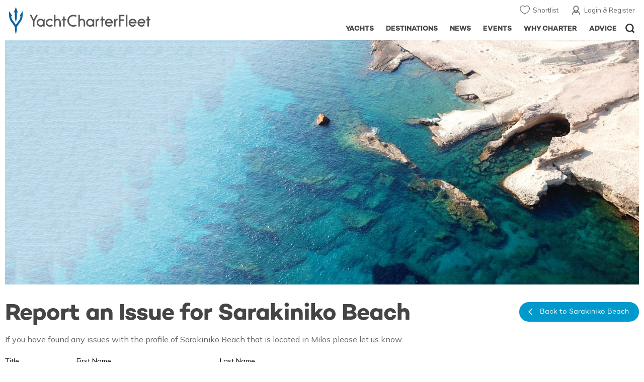

--- FILE ---
content_type: text/html; charset=utf-8
request_url: https://www.google.com/recaptcha/api2/anchor?ar=1&k=6Ld_iW0UAAAAACIFTEbCBoZliVJ-NTgufWRcPhfI&co=aHR0cHM6Ly93d3cueWFjaHRjaGFydGVyZmxlZXQuY29tOjQ0Mw..&hl=en&v=PoyoqOPhxBO7pBk68S4YbpHZ&size=normal&anchor-ms=20000&execute-ms=30000&cb=6vmapy7w9u1u
body_size: 49559
content:
<!DOCTYPE HTML><html dir="ltr" lang="en"><head><meta http-equiv="Content-Type" content="text/html; charset=UTF-8">
<meta http-equiv="X-UA-Compatible" content="IE=edge">
<title>reCAPTCHA</title>
<style type="text/css">
/* cyrillic-ext */
@font-face {
  font-family: 'Roboto';
  font-style: normal;
  font-weight: 400;
  font-stretch: 100%;
  src: url(//fonts.gstatic.com/s/roboto/v48/KFO7CnqEu92Fr1ME7kSn66aGLdTylUAMa3GUBHMdazTgWw.woff2) format('woff2');
  unicode-range: U+0460-052F, U+1C80-1C8A, U+20B4, U+2DE0-2DFF, U+A640-A69F, U+FE2E-FE2F;
}
/* cyrillic */
@font-face {
  font-family: 'Roboto';
  font-style: normal;
  font-weight: 400;
  font-stretch: 100%;
  src: url(//fonts.gstatic.com/s/roboto/v48/KFO7CnqEu92Fr1ME7kSn66aGLdTylUAMa3iUBHMdazTgWw.woff2) format('woff2');
  unicode-range: U+0301, U+0400-045F, U+0490-0491, U+04B0-04B1, U+2116;
}
/* greek-ext */
@font-face {
  font-family: 'Roboto';
  font-style: normal;
  font-weight: 400;
  font-stretch: 100%;
  src: url(//fonts.gstatic.com/s/roboto/v48/KFO7CnqEu92Fr1ME7kSn66aGLdTylUAMa3CUBHMdazTgWw.woff2) format('woff2');
  unicode-range: U+1F00-1FFF;
}
/* greek */
@font-face {
  font-family: 'Roboto';
  font-style: normal;
  font-weight: 400;
  font-stretch: 100%;
  src: url(//fonts.gstatic.com/s/roboto/v48/KFO7CnqEu92Fr1ME7kSn66aGLdTylUAMa3-UBHMdazTgWw.woff2) format('woff2');
  unicode-range: U+0370-0377, U+037A-037F, U+0384-038A, U+038C, U+038E-03A1, U+03A3-03FF;
}
/* math */
@font-face {
  font-family: 'Roboto';
  font-style: normal;
  font-weight: 400;
  font-stretch: 100%;
  src: url(//fonts.gstatic.com/s/roboto/v48/KFO7CnqEu92Fr1ME7kSn66aGLdTylUAMawCUBHMdazTgWw.woff2) format('woff2');
  unicode-range: U+0302-0303, U+0305, U+0307-0308, U+0310, U+0312, U+0315, U+031A, U+0326-0327, U+032C, U+032F-0330, U+0332-0333, U+0338, U+033A, U+0346, U+034D, U+0391-03A1, U+03A3-03A9, U+03B1-03C9, U+03D1, U+03D5-03D6, U+03F0-03F1, U+03F4-03F5, U+2016-2017, U+2034-2038, U+203C, U+2040, U+2043, U+2047, U+2050, U+2057, U+205F, U+2070-2071, U+2074-208E, U+2090-209C, U+20D0-20DC, U+20E1, U+20E5-20EF, U+2100-2112, U+2114-2115, U+2117-2121, U+2123-214F, U+2190, U+2192, U+2194-21AE, U+21B0-21E5, U+21F1-21F2, U+21F4-2211, U+2213-2214, U+2216-22FF, U+2308-230B, U+2310, U+2319, U+231C-2321, U+2336-237A, U+237C, U+2395, U+239B-23B7, U+23D0, U+23DC-23E1, U+2474-2475, U+25AF, U+25B3, U+25B7, U+25BD, U+25C1, U+25CA, U+25CC, U+25FB, U+266D-266F, U+27C0-27FF, U+2900-2AFF, U+2B0E-2B11, U+2B30-2B4C, U+2BFE, U+3030, U+FF5B, U+FF5D, U+1D400-1D7FF, U+1EE00-1EEFF;
}
/* symbols */
@font-face {
  font-family: 'Roboto';
  font-style: normal;
  font-weight: 400;
  font-stretch: 100%;
  src: url(//fonts.gstatic.com/s/roboto/v48/KFO7CnqEu92Fr1ME7kSn66aGLdTylUAMaxKUBHMdazTgWw.woff2) format('woff2');
  unicode-range: U+0001-000C, U+000E-001F, U+007F-009F, U+20DD-20E0, U+20E2-20E4, U+2150-218F, U+2190, U+2192, U+2194-2199, U+21AF, U+21E6-21F0, U+21F3, U+2218-2219, U+2299, U+22C4-22C6, U+2300-243F, U+2440-244A, U+2460-24FF, U+25A0-27BF, U+2800-28FF, U+2921-2922, U+2981, U+29BF, U+29EB, U+2B00-2BFF, U+4DC0-4DFF, U+FFF9-FFFB, U+10140-1018E, U+10190-1019C, U+101A0, U+101D0-101FD, U+102E0-102FB, U+10E60-10E7E, U+1D2C0-1D2D3, U+1D2E0-1D37F, U+1F000-1F0FF, U+1F100-1F1AD, U+1F1E6-1F1FF, U+1F30D-1F30F, U+1F315, U+1F31C, U+1F31E, U+1F320-1F32C, U+1F336, U+1F378, U+1F37D, U+1F382, U+1F393-1F39F, U+1F3A7-1F3A8, U+1F3AC-1F3AF, U+1F3C2, U+1F3C4-1F3C6, U+1F3CA-1F3CE, U+1F3D4-1F3E0, U+1F3ED, U+1F3F1-1F3F3, U+1F3F5-1F3F7, U+1F408, U+1F415, U+1F41F, U+1F426, U+1F43F, U+1F441-1F442, U+1F444, U+1F446-1F449, U+1F44C-1F44E, U+1F453, U+1F46A, U+1F47D, U+1F4A3, U+1F4B0, U+1F4B3, U+1F4B9, U+1F4BB, U+1F4BF, U+1F4C8-1F4CB, U+1F4D6, U+1F4DA, U+1F4DF, U+1F4E3-1F4E6, U+1F4EA-1F4ED, U+1F4F7, U+1F4F9-1F4FB, U+1F4FD-1F4FE, U+1F503, U+1F507-1F50B, U+1F50D, U+1F512-1F513, U+1F53E-1F54A, U+1F54F-1F5FA, U+1F610, U+1F650-1F67F, U+1F687, U+1F68D, U+1F691, U+1F694, U+1F698, U+1F6AD, U+1F6B2, U+1F6B9-1F6BA, U+1F6BC, U+1F6C6-1F6CF, U+1F6D3-1F6D7, U+1F6E0-1F6EA, U+1F6F0-1F6F3, U+1F6F7-1F6FC, U+1F700-1F7FF, U+1F800-1F80B, U+1F810-1F847, U+1F850-1F859, U+1F860-1F887, U+1F890-1F8AD, U+1F8B0-1F8BB, U+1F8C0-1F8C1, U+1F900-1F90B, U+1F93B, U+1F946, U+1F984, U+1F996, U+1F9E9, U+1FA00-1FA6F, U+1FA70-1FA7C, U+1FA80-1FA89, U+1FA8F-1FAC6, U+1FACE-1FADC, U+1FADF-1FAE9, U+1FAF0-1FAF8, U+1FB00-1FBFF;
}
/* vietnamese */
@font-face {
  font-family: 'Roboto';
  font-style: normal;
  font-weight: 400;
  font-stretch: 100%;
  src: url(//fonts.gstatic.com/s/roboto/v48/KFO7CnqEu92Fr1ME7kSn66aGLdTylUAMa3OUBHMdazTgWw.woff2) format('woff2');
  unicode-range: U+0102-0103, U+0110-0111, U+0128-0129, U+0168-0169, U+01A0-01A1, U+01AF-01B0, U+0300-0301, U+0303-0304, U+0308-0309, U+0323, U+0329, U+1EA0-1EF9, U+20AB;
}
/* latin-ext */
@font-face {
  font-family: 'Roboto';
  font-style: normal;
  font-weight: 400;
  font-stretch: 100%;
  src: url(//fonts.gstatic.com/s/roboto/v48/KFO7CnqEu92Fr1ME7kSn66aGLdTylUAMa3KUBHMdazTgWw.woff2) format('woff2');
  unicode-range: U+0100-02BA, U+02BD-02C5, U+02C7-02CC, U+02CE-02D7, U+02DD-02FF, U+0304, U+0308, U+0329, U+1D00-1DBF, U+1E00-1E9F, U+1EF2-1EFF, U+2020, U+20A0-20AB, U+20AD-20C0, U+2113, U+2C60-2C7F, U+A720-A7FF;
}
/* latin */
@font-face {
  font-family: 'Roboto';
  font-style: normal;
  font-weight: 400;
  font-stretch: 100%;
  src: url(//fonts.gstatic.com/s/roboto/v48/KFO7CnqEu92Fr1ME7kSn66aGLdTylUAMa3yUBHMdazQ.woff2) format('woff2');
  unicode-range: U+0000-00FF, U+0131, U+0152-0153, U+02BB-02BC, U+02C6, U+02DA, U+02DC, U+0304, U+0308, U+0329, U+2000-206F, U+20AC, U+2122, U+2191, U+2193, U+2212, U+2215, U+FEFF, U+FFFD;
}
/* cyrillic-ext */
@font-face {
  font-family: 'Roboto';
  font-style: normal;
  font-weight: 500;
  font-stretch: 100%;
  src: url(//fonts.gstatic.com/s/roboto/v48/KFO7CnqEu92Fr1ME7kSn66aGLdTylUAMa3GUBHMdazTgWw.woff2) format('woff2');
  unicode-range: U+0460-052F, U+1C80-1C8A, U+20B4, U+2DE0-2DFF, U+A640-A69F, U+FE2E-FE2F;
}
/* cyrillic */
@font-face {
  font-family: 'Roboto';
  font-style: normal;
  font-weight: 500;
  font-stretch: 100%;
  src: url(//fonts.gstatic.com/s/roboto/v48/KFO7CnqEu92Fr1ME7kSn66aGLdTylUAMa3iUBHMdazTgWw.woff2) format('woff2');
  unicode-range: U+0301, U+0400-045F, U+0490-0491, U+04B0-04B1, U+2116;
}
/* greek-ext */
@font-face {
  font-family: 'Roboto';
  font-style: normal;
  font-weight: 500;
  font-stretch: 100%;
  src: url(//fonts.gstatic.com/s/roboto/v48/KFO7CnqEu92Fr1ME7kSn66aGLdTylUAMa3CUBHMdazTgWw.woff2) format('woff2');
  unicode-range: U+1F00-1FFF;
}
/* greek */
@font-face {
  font-family: 'Roboto';
  font-style: normal;
  font-weight: 500;
  font-stretch: 100%;
  src: url(//fonts.gstatic.com/s/roboto/v48/KFO7CnqEu92Fr1ME7kSn66aGLdTylUAMa3-UBHMdazTgWw.woff2) format('woff2');
  unicode-range: U+0370-0377, U+037A-037F, U+0384-038A, U+038C, U+038E-03A1, U+03A3-03FF;
}
/* math */
@font-face {
  font-family: 'Roboto';
  font-style: normal;
  font-weight: 500;
  font-stretch: 100%;
  src: url(//fonts.gstatic.com/s/roboto/v48/KFO7CnqEu92Fr1ME7kSn66aGLdTylUAMawCUBHMdazTgWw.woff2) format('woff2');
  unicode-range: U+0302-0303, U+0305, U+0307-0308, U+0310, U+0312, U+0315, U+031A, U+0326-0327, U+032C, U+032F-0330, U+0332-0333, U+0338, U+033A, U+0346, U+034D, U+0391-03A1, U+03A3-03A9, U+03B1-03C9, U+03D1, U+03D5-03D6, U+03F0-03F1, U+03F4-03F5, U+2016-2017, U+2034-2038, U+203C, U+2040, U+2043, U+2047, U+2050, U+2057, U+205F, U+2070-2071, U+2074-208E, U+2090-209C, U+20D0-20DC, U+20E1, U+20E5-20EF, U+2100-2112, U+2114-2115, U+2117-2121, U+2123-214F, U+2190, U+2192, U+2194-21AE, U+21B0-21E5, U+21F1-21F2, U+21F4-2211, U+2213-2214, U+2216-22FF, U+2308-230B, U+2310, U+2319, U+231C-2321, U+2336-237A, U+237C, U+2395, U+239B-23B7, U+23D0, U+23DC-23E1, U+2474-2475, U+25AF, U+25B3, U+25B7, U+25BD, U+25C1, U+25CA, U+25CC, U+25FB, U+266D-266F, U+27C0-27FF, U+2900-2AFF, U+2B0E-2B11, U+2B30-2B4C, U+2BFE, U+3030, U+FF5B, U+FF5D, U+1D400-1D7FF, U+1EE00-1EEFF;
}
/* symbols */
@font-face {
  font-family: 'Roboto';
  font-style: normal;
  font-weight: 500;
  font-stretch: 100%;
  src: url(//fonts.gstatic.com/s/roboto/v48/KFO7CnqEu92Fr1ME7kSn66aGLdTylUAMaxKUBHMdazTgWw.woff2) format('woff2');
  unicode-range: U+0001-000C, U+000E-001F, U+007F-009F, U+20DD-20E0, U+20E2-20E4, U+2150-218F, U+2190, U+2192, U+2194-2199, U+21AF, U+21E6-21F0, U+21F3, U+2218-2219, U+2299, U+22C4-22C6, U+2300-243F, U+2440-244A, U+2460-24FF, U+25A0-27BF, U+2800-28FF, U+2921-2922, U+2981, U+29BF, U+29EB, U+2B00-2BFF, U+4DC0-4DFF, U+FFF9-FFFB, U+10140-1018E, U+10190-1019C, U+101A0, U+101D0-101FD, U+102E0-102FB, U+10E60-10E7E, U+1D2C0-1D2D3, U+1D2E0-1D37F, U+1F000-1F0FF, U+1F100-1F1AD, U+1F1E6-1F1FF, U+1F30D-1F30F, U+1F315, U+1F31C, U+1F31E, U+1F320-1F32C, U+1F336, U+1F378, U+1F37D, U+1F382, U+1F393-1F39F, U+1F3A7-1F3A8, U+1F3AC-1F3AF, U+1F3C2, U+1F3C4-1F3C6, U+1F3CA-1F3CE, U+1F3D4-1F3E0, U+1F3ED, U+1F3F1-1F3F3, U+1F3F5-1F3F7, U+1F408, U+1F415, U+1F41F, U+1F426, U+1F43F, U+1F441-1F442, U+1F444, U+1F446-1F449, U+1F44C-1F44E, U+1F453, U+1F46A, U+1F47D, U+1F4A3, U+1F4B0, U+1F4B3, U+1F4B9, U+1F4BB, U+1F4BF, U+1F4C8-1F4CB, U+1F4D6, U+1F4DA, U+1F4DF, U+1F4E3-1F4E6, U+1F4EA-1F4ED, U+1F4F7, U+1F4F9-1F4FB, U+1F4FD-1F4FE, U+1F503, U+1F507-1F50B, U+1F50D, U+1F512-1F513, U+1F53E-1F54A, U+1F54F-1F5FA, U+1F610, U+1F650-1F67F, U+1F687, U+1F68D, U+1F691, U+1F694, U+1F698, U+1F6AD, U+1F6B2, U+1F6B9-1F6BA, U+1F6BC, U+1F6C6-1F6CF, U+1F6D3-1F6D7, U+1F6E0-1F6EA, U+1F6F0-1F6F3, U+1F6F7-1F6FC, U+1F700-1F7FF, U+1F800-1F80B, U+1F810-1F847, U+1F850-1F859, U+1F860-1F887, U+1F890-1F8AD, U+1F8B0-1F8BB, U+1F8C0-1F8C1, U+1F900-1F90B, U+1F93B, U+1F946, U+1F984, U+1F996, U+1F9E9, U+1FA00-1FA6F, U+1FA70-1FA7C, U+1FA80-1FA89, U+1FA8F-1FAC6, U+1FACE-1FADC, U+1FADF-1FAE9, U+1FAF0-1FAF8, U+1FB00-1FBFF;
}
/* vietnamese */
@font-face {
  font-family: 'Roboto';
  font-style: normal;
  font-weight: 500;
  font-stretch: 100%;
  src: url(//fonts.gstatic.com/s/roboto/v48/KFO7CnqEu92Fr1ME7kSn66aGLdTylUAMa3OUBHMdazTgWw.woff2) format('woff2');
  unicode-range: U+0102-0103, U+0110-0111, U+0128-0129, U+0168-0169, U+01A0-01A1, U+01AF-01B0, U+0300-0301, U+0303-0304, U+0308-0309, U+0323, U+0329, U+1EA0-1EF9, U+20AB;
}
/* latin-ext */
@font-face {
  font-family: 'Roboto';
  font-style: normal;
  font-weight: 500;
  font-stretch: 100%;
  src: url(//fonts.gstatic.com/s/roboto/v48/KFO7CnqEu92Fr1ME7kSn66aGLdTylUAMa3KUBHMdazTgWw.woff2) format('woff2');
  unicode-range: U+0100-02BA, U+02BD-02C5, U+02C7-02CC, U+02CE-02D7, U+02DD-02FF, U+0304, U+0308, U+0329, U+1D00-1DBF, U+1E00-1E9F, U+1EF2-1EFF, U+2020, U+20A0-20AB, U+20AD-20C0, U+2113, U+2C60-2C7F, U+A720-A7FF;
}
/* latin */
@font-face {
  font-family: 'Roboto';
  font-style: normal;
  font-weight: 500;
  font-stretch: 100%;
  src: url(//fonts.gstatic.com/s/roboto/v48/KFO7CnqEu92Fr1ME7kSn66aGLdTylUAMa3yUBHMdazQ.woff2) format('woff2');
  unicode-range: U+0000-00FF, U+0131, U+0152-0153, U+02BB-02BC, U+02C6, U+02DA, U+02DC, U+0304, U+0308, U+0329, U+2000-206F, U+20AC, U+2122, U+2191, U+2193, U+2212, U+2215, U+FEFF, U+FFFD;
}
/* cyrillic-ext */
@font-face {
  font-family: 'Roboto';
  font-style: normal;
  font-weight: 900;
  font-stretch: 100%;
  src: url(//fonts.gstatic.com/s/roboto/v48/KFO7CnqEu92Fr1ME7kSn66aGLdTylUAMa3GUBHMdazTgWw.woff2) format('woff2');
  unicode-range: U+0460-052F, U+1C80-1C8A, U+20B4, U+2DE0-2DFF, U+A640-A69F, U+FE2E-FE2F;
}
/* cyrillic */
@font-face {
  font-family: 'Roboto';
  font-style: normal;
  font-weight: 900;
  font-stretch: 100%;
  src: url(//fonts.gstatic.com/s/roboto/v48/KFO7CnqEu92Fr1ME7kSn66aGLdTylUAMa3iUBHMdazTgWw.woff2) format('woff2');
  unicode-range: U+0301, U+0400-045F, U+0490-0491, U+04B0-04B1, U+2116;
}
/* greek-ext */
@font-face {
  font-family: 'Roboto';
  font-style: normal;
  font-weight: 900;
  font-stretch: 100%;
  src: url(//fonts.gstatic.com/s/roboto/v48/KFO7CnqEu92Fr1ME7kSn66aGLdTylUAMa3CUBHMdazTgWw.woff2) format('woff2');
  unicode-range: U+1F00-1FFF;
}
/* greek */
@font-face {
  font-family: 'Roboto';
  font-style: normal;
  font-weight: 900;
  font-stretch: 100%;
  src: url(//fonts.gstatic.com/s/roboto/v48/KFO7CnqEu92Fr1ME7kSn66aGLdTylUAMa3-UBHMdazTgWw.woff2) format('woff2');
  unicode-range: U+0370-0377, U+037A-037F, U+0384-038A, U+038C, U+038E-03A1, U+03A3-03FF;
}
/* math */
@font-face {
  font-family: 'Roboto';
  font-style: normal;
  font-weight: 900;
  font-stretch: 100%;
  src: url(//fonts.gstatic.com/s/roboto/v48/KFO7CnqEu92Fr1ME7kSn66aGLdTylUAMawCUBHMdazTgWw.woff2) format('woff2');
  unicode-range: U+0302-0303, U+0305, U+0307-0308, U+0310, U+0312, U+0315, U+031A, U+0326-0327, U+032C, U+032F-0330, U+0332-0333, U+0338, U+033A, U+0346, U+034D, U+0391-03A1, U+03A3-03A9, U+03B1-03C9, U+03D1, U+03D5-03D6, U+03F0-03F1, U+03F4-03F5, U+2016-2017, U+2034-2038, U+203C, U+2040, U+2043, U+2047, U+2050, U+2057, U+205F, U+2070-2071, U+2074-208E, U+2090-209C, U+20D0-20DC, U+20E1, U+20E5-20EF, U+2100-2112, U+2114-2115, U+2117-2121, U+2123-214F, U+2190, U+2192, U+2194-21AE, U+21B0-21E5, U+21F1-21F2, U+21F4-2211, U+2213-2214, U+2216-22FF, U+2308-230B, U+2310, U+2319, U+231C-2321, U+2336-237A, U+237C, U+2395, U+239B-23B7, U+23D0, U+23DC-23E1, U+2474-2475, U+25AF, U+25B3, U+25B7, U+25BD, U+25C1, U+25CA, U+25CC, U+25FB, U+266D-266F, U+27C0-27FF, U+2900-2AFF, U+2B0E-2B11, U+2B30-2B4C, U+2BFE, U+3030, U+FF5B, U+FF5D, U+1D400-1D7FF, U+1EE00-1EEFF;
}
/* symbols */
@font-face {
  font-family: 'Roboto';
  font-style: normal;
  font-weight: 900;
  font-stretch: 100%;
  src: url(//fonts.gstatic.com/s/roboto/v48/KFO7CnqEu92Fr1ME7kSn66aGLdTylUAMaxKUBHMdazTgWw.woff2) format('woff2');
  unicode-range: U+0001-000C, U+000E-001F, U+007F-009F, U+20DD-20E0, U+20E2-20E4, U+2150-218F, U+2190, U+2192, U+2194-2199, U+21AF, U+21E6-21F0, U+21F3, U+2218-2219, U+2299, U+22C4-22C6, U+2300-243F, U+2440-244A, U+2460-24FF, U+25A0-27BF, U+2800-28FF, U+2921-2922, U+2981, U+29BF, U+29EB, U+2B00-2BFF, U+4DC0-4DFF, U+FFF9-FFFB, U+10140-1018E, U+10190-1019C, U+101A0, U+101D0-101FD, U+102E0-102FB, U+10E60-10E7E, U+1D2C0-1D2D3, U+1D2E0-1D37F, U+1F000-1F0FF, U+1F100-1F1AD, U+1F1E6-1F1FF, U+1F30D-1F30F, U+1F315, U+1F31C, U+1F31E, U+1F320-1F32C, U+1F336, U+1F378, U+1F37D, U+1F382, U+1F393-1F39F, U+1F3A7-1F3A8, U+1F3AC-1F3AF, U+1F3C2, U+1F3C4-1F3C6, U+1F3CA-1F3CE, U+1F3D4-1F3E0, U+1F3ED, U+1F3F1-1F3F3, U+1F3F5-1F3F7, U+1F408, U+1F415, U+1F41F, U+1F426, U+1F43F, U+1F441-1F442, U+1F444, U+1F446-1F449, U+1F44C-1F44E, U+1F453, U+1F46A, U+1F47D, U+1F4A3, U+1F4B0, U+1F4B3, U+1F4B9, U+1F4BB, U+1F4BF, U+1F4C8-1F4CB, U+1F4D6, U+1F4DA, U+1F4DF, U+1F4E3-1F4E6, U+1F4EA-1F4ED, U+1F4F7, U+1F4F9-1F4FB, U+1F4FD-1F4FE, U+1F503, U+1F507-1F50B, U+1F50D, U+1F512-1F513, U+1F53E-1F54A, U+1F54F-1F5FA, U+1F610, U+1F650-1F67F, U+1F687, U+1F68D, U+1F691, U+1F694, U+1F698, U+1F6AD, U+1F6B2, U+1F6B9-1F6BA, U+1F6BC, U+1F6C6-1F6CF, U+1F6D3-1F6D7, U+1F6E0-1F6EA, U+1F6F0-1F6F3, U+1F6F7-1F6FC, U+1F700-1F7FF, U+1F800-1F80B, U+1F810-1F847, U+1F850-1F859, U+1F860-1F887, U+1F890-1F8AD, U+1F8B0-1F8BB, U+1F8C0-1F8C1, U+1F900-1F90B, U+1F93B, U+1F946, U+1F984, U+1F996, U+1F9E9, U+1FA00-1FA6F, U+1FA70-1FA7C, U+1FA80-1FA89, U+1FA8F-1FAC6, U+1FACE-1FADC, U+1FADF-1FAE9, U+1FAF0-1FAF8, U+1FB00-1FBFF;
}
/* vietnamese */
@font-face {
  font-family: 'Roboto';
  font-style: normal;
  font-weight: 900;
  font-stretch: 100%;
  src: url(//fonts.gstatic.com/s/roboto/v48/KFO7CnqEu92Fr1ME7kSn66aGLdTylUAMa3OUBHMdazTgWw.woff2) format('woff2');
  unicode-range: U+0102-0103, U+0110-0111, U+0128-0129, U+0168-0169, U+01A0-01A1, U+01AF-01B0, U+0300-0301, U+0303-0304, U+0308-0309, U+0323, U+0329, U+1EA0-1EF9, U+20AB;
}
/* latin-ext */
@font-face {
  font-family: 'Roboto';
  font-style: normal;
  font-weight: 900;
  font-stretch: 100%;
  src: url(//fonts.gstatic.com/s/roboto/v48/KFO7CnqEu92Fr1ME7kSn66aGLdTylUAMa3KUBHMdazTgWw.woff2) format('woff2');
  unicode-range: U+0100-02BA, U+02BD-02C5, U+02C7-02CC, U+02CE-02D7, U+02DD-02FF, U+0304, U+0308, U+0329, U+1D00-1DBF, U+1E00-1E9F, U+1EF2-1EFF, U+2020, U+20A0-20AB, U+20AD-20C0, U+2113, U+2C60-2C7F, U+A720-A7FF;
}
/* latin */
@font-face {
  font-family: 'Roboto';
  font-style: normal;
  font-weight: 900;
  font-stretch: 100%;
  src: url(//fonts.gstatic.com/s/roboto/v48/KFO7CnqEu92Fr1ME7kSn66aGLdTylUAMa3yUBHMdazQ.woff2) format('woff2');
  unicode-range: U+0000-00FF, U+0131, U+0152-0153, U+02BB-02BC, U+02C6, U+02DA, U+02DC, U+0304, U+0308, U+0329, U+2000-206F, U+20AC, U+2122, U+2191, U+2193, U+2212, U+2215, U+FEFF, U+FFFD;
}

</style>
<link rel="stylesheet" type="text/css" href="https://www.gstatic.com/recaptcha/releases/PoyoqOPhxBO7pBk68S4YbpHZ/styles__ltr.css">
<script nonce="ToV0JnAbZ9rML6fh1MPpTg" type="text/javascript">window['__recaptcha_api'] = 'https://www.google.com/recaptcha/api2/';</script>
<script type="text/javascript" src="https://www.gstatic.com/recaptcha/releases/PoyoqOPhxBO7pBk68S4YbpHZ/recaptcha__en.js" nonce="ToV0JnAbZ9rML6fh1MPpTg">
      
    </script></head>
<body><div id="rc-anchor-alert" class="rc-anchor-alert"></div>
<input type="hidden" id="recaptcha-token" value="[base64]">
<script type="text/javascript" nonce="ToV0JnAbZ9rML6fh1MPpTg">
      recaptcha.anchor.Main.init("[\x22ainput\x22,[\x22bgdata\x22,\x22\x22,\[base64]/[base64]/MjU1Ong/[base64]/[base64]/[base64]/[base64]/[base64]/[base64]/[base64]/[base64]/[base64]/[base64]/[base64]/[base64]/[base64]/[base64]/[base64]\\u003d\x22,\[base64]\\u003d\\u003d\x22,\x22w6UoKcO5SjNCRMO/wo1TWsKrw5/Du1rCjMKwwpwkw4VSPcOQw4UybH0LZwFRw7sGYwfDr1Qbw5jDncKzSGwlbMKtCcKGFBZbwonCp0x1bBdxEcKwwqfDrB4RwoZnw7RYGlTDhm/[base64]/Dh8O9wp7CtcOkcgg3w4nCpMOhw4XDuBgPNCN+w4/DjcOkGm/DpFzDhMOoRUXCo8ODbMKowrXDp8Ofw77CnMKJwo1Zw509wqdtw5LDpl3Cs0TDsnrDlcKHw4PDhwtRwrZNVsKXOsKcPsOkwoPCl8Ked8KgwqFED250AcKtL8OCw4EvwqZPXsK7wqALTitCw55WSMK0wrkWw5vDtU9EWAPDtcOnwq/Co8OyDhrCmsOmwpofwqErw4NOJ8O2SENCKsO+e8KwC8OlBwrCvlAvw5PDkWA1w5BjwpYUw6DCtHIcLcO3wr7DtEg0w7jCglzCncKYLG3Dl8ODJ1hxXWMRDMK/woPDtXPCq8O4w43DsnLDh8OyRBfDsxBCwoZbw65lwrjCusKMwog3CsKVSTPCpi/Cqh7CmADDiVA1w5/DmcKvKjIew4kHfMO9wqgAY8O5fFxnQMOJB8OFSMO4wrTCnGzCmVYuB8OJAQjCqsK9wrLDv2Vewp59HsOCLcOfw7HDizRsw4HDgFpGw6DCoMKswrDDrcO1wrPCnVzDuzhHw5/CqR/Co8KABFYBw5nDlcK/PnbCvMKtw4UWNH7DvnTCgsK/wrLCmykhwrPCuj7CnsOxw54GwqQHw7/DqDkeFsKCw7bDj2gpBcOfZcKTDQ7DisKmcizCgcKsw70rwok2LQHCisOawpc/R8OHwoo/[base64]/CkSPDtsKjPyQoAT3Dv8OrWiXDsMK9wpRyw7/CpnI8w6Jsw4zCuSfCh8OSw7zCh8OaGMOuK8OLHMKGU8OHw7wTfsOHw7LDrVl7fcOtGcK4S8OOGsOmBSDCisKcwp0YUAPCqmTDo8O5w7vCow8Two96wq/DvzXCklNJwrzDhMK+w5HDmUZrw74bRcKMB8O7wq5tTMK+GW06w7/Dni/[base64]/RATCpFoww7XDhMOVw5jDiFQeJz/Cqn0/wpkMO8OOwrHCtizCi8O/w64DwrEjw6Bxw6E2wrvDpcKhw5rCocOGNcKZw4dTwpbCiS4faMKjAcKUw7rDi8Kjwp/[base64]/UcOJE2HCssOgwoRSwrk9w6zDl2zDk0ppwoUSJSDClRsOGsOKwpbDhFETw5HCoMOBXGh8w6XCqcOcw67Cp8O3QjcLwppNwprDtjoZaUjDmyPCtsKXwpvDqQYIJcKHD8KRwrXCiXDDqUfCr8OwCG4pw4s/PU3DjcOnRMODw5rDiXTClMKNw4AAbXJKw4zCp8O4wp8Aw7fDlE3DvQPDmGgcw67DgsKgw5/[base64]/wpHDkmZLw7RUwp3CuHd0wpHCv3zDmcKVw4VVw6jDmcOfwpY3eMOpIcO1wqLDt8KbwpNHbToqw5xQw43CuATCoRozbxEmFy/CkMKnW8KfwqdXMsOlfsKydhh8UMOrKDYlwpJOw4o2W8KbbcOIwrjClXPClR0kMcKcwovDpjYuWsKKIMOYdWc6w5/Dh8O9MVvDpcKlw4o6QhnDn8Kow7ZpZcO/dCXDqQNuwoQjw4DDvMOEUsKswrfDoMK/[base64]/ChWjCvMKowpIbcQvDksOmwprCvsKCwrxAw5TDsDQPDVbDvAjDuVhkViPDkQ4GwqXCnSAyMcO0B3FrecKewrbDjMOaw5bDnBw5ScKsVsKTJcOEwoA3dMOHXcK/w6DDlhnCmsKJwqQFwqrCkR5AOCXCkMOBwoxwM08aw7BDw5kOSsKxw7rCkXc0w7ISPCzCqcKTwqlOw43Dl8KWQsK8dS5vBh5UbMO5wqrCj8OoYR1Tw6EYw7XDj8Osw5c1w7HDtjomw5TCvSfDh2XCk8KjwrskwoTCjMKRwrEDwpjDocObw7nChMOETcOUOW/[base64]/w5HDnSUyTsKJUWQjNsKew64/H8OqWMO1NUnCunMGD8K4TC3CgMO0FnDCocKWw6DDhsKgGsOBwqnDp3nCgsOYw5XDoj/[base64]/[base64]/CgcKWOTQ9PDbCgcODwr4iwpsdMsKoVMOJw7nCj8O3ZXVHwpVDScOkAcKZw7DCjmBjLcKVwrp0PCAvFsO/w6bCoXHDqsOmw57DssK/w5/CiMKnIcKxXClFW1fDtMKpw5E0L8ONw4DChXzCv8OqwprCksKBw6TDlMOgw6LCjcKow5ImwpZhw6jCmsKnJyLCrMKpKjZ+w6sjKwM7w7zDr1zDhUrDpMOww6M2SnTCkydsw4vCnEHDtMKyacKaJsKtURXCr8K9e2/DqnszccKTXcKlw70mw6ZsMTJyw49rw6s4fMOpCsO7wopBFcO9w6nCjcKPARNyw45vw6/Drh49w7rCqMKxDx/DgsKew5wQBcO9HsKXwrDDi8OcIsODTz59wo81ZMOjZ8Kxw7LDtV1+wopPOSRhwovDisKZP8OPwp0Gw6nDhMOwwo/DmB5nMMOqYMK7JhPDgkTCs8KKwoLCucK6wqzDtMOFBWxgwqpjDghGXcK3ZiTDhsOwc8K9EcKnw7LChDHDjCxsw4Vjw6ZOw7/DhzxaTcKNwrLDqQh2w7ZZQ8KywrbCpMKjw7BbCsKmI15vwr/CusK8XcKmLsK5O8KuwoUDw6DDklshw55yLiIbw6HDjsOdwpvCs0NTWcO6w6LDoMK9bsO8K8OOXhkiw75Qw5PCs8K2w5TDgcOKBsOewqZvwrUjbsO9wr3Cq1leY8OaQ8ONwpJmKH3DpFbDq3nDr1LDlsKXw59Sw4TDicO0w5B/MjfDvD3DmUEww6cbejjCiFbCp8Omw6wlBAIfw4LCvcKyw4/Ck8KtFjskw4wKwo1xODlwR8KMUhTDmcK6w6jCtcKgwoPDlsOFwpjCkBnCvcOmHALCowInQE92wqDDksKHH8KiB8OrCU/Ds8Kqw7tXQ8K8CkN2XcK2ZcOkfRDClDPDpcOpwrXDq8OLf8Oiwp3DrMKMw7jDtlwXw4New50+Fy0veCYawr3ClE7Dg3rCvhbCvzfDhWrCrzPDs8OtwoEaa3fCt1RPPsOewqIfwrPDl8KwwoU/w6Y3KMOjP8KqwpAZAcKSwpTCu8Kxw7FPwo5ww5ASwpASKcObwpBiKRnClWAiw4zDqCLChMOUwoUpNkjCrD5Lw79kwr1OFcOvacOuwo0Gw5kUw58Nwp1AWWDDtSTCp33Duldew7fDrsKrbcOVw5DDu8K/[base64]/OsKxRXzChsORcE8TVxUWw6dfwpvDo8OGwoUaw7zCsRkPw7TCosOtwqXDicOZwrXCuMKgJcOfB8K2UkRgU8ODLsKrAMK7w55+woVVdwwMXMKxw5AWU8Omw6fDv8OWwqcYPS7DpcOqAMOrwqrDvkzDsg8jwrcUwrtCwrQSbcO+a8K/wrAQTmHDj1XChGvCh8OKbiIkZxEHw7vDg2hIC8OewrJ0wqQ1wrrDsFzCsMOZcMKdHMOUeMOtwo8Lw5seTl5FK0xNw4Izw6JOwqAiLkbCksKuYcOMwosBwofCjMOmw7bCnm5bwpHCiMKzOsKhwqrCosKrV2rClFnDhcKdwr/DtsK3YMOyAjrCm8KlwpzDgCTCtcO1LzbCmsKRNmVpw7ZjwrbDojPDrzfDicOvw6c4Hk/DtHTDs8KnRcOvVMOsEcOGYSDDnmNtwpx8esOnHxBZRBNdwrDCnMOFNW/[base64]/[base64]/DicODJsOfA8KaEFEEwrJqw4x/[base64]/Do8K5wpI3wqrCssKWwopbw4pKwpTDlcOCw6/[base64]/CjMOZw6jCoMOEwrXCgcO4wq4YwqPCgU/[base64]/Dni/[base64]/DqjXDukbCncO/AnV2FnYkZMKfw5/DoltUOBAqw6nCv8OuN8OKw74LX8OIPFoLHFHCrMKrFRjClh9JecKowr3Cu8KVFsKcJcKcNB/DjsO8wpzCnhHDi2BFZMKOwqXDlcO7w69Jw5wAw7HDmEnDpzVwWcOXwofCkcOUCxplVcK7w6dXworDoVTCusK/[base64]/Ds1XDnsK7C8KuFGvDgsKEQkAMNFFMR8KMHQcIw4J0fsK7w4Zvw5TCmzo5wr3ClsKCw7zDpMKcD8K+fnklMB92fB/[base64]/DiXrDh2hww5IoKW/CosKKwp7Dq8OuEsKqJsOnV8KEaMK8BlVCw5IddWcLwqLDucOkAzvDncKkK8ONwqs1wqR/[base64]/bm3CqnvDlyHDqsKEw7rCksK/[base64]/wqwSw4pyJMO0wrFSb8OGwq8KwoU1TsKBw4FDw4rDvW5ZwpnDmcKpaHTCsRhzNR/DgMOLbcOJw7fClsOHwoghEnHDu8O2w5/CocO/cMKyAgfCvmN7wrx3w7jCmsOMwozCnMOWBsKiw541w6M8w5fCj8KDflxRWG12woh1wqYFwoTCj8K5w7nDhyjDm2jDi8K3BxLClMKKdsOQdcKEY8KBZSbDtcObwowiwqnCnURBIg/CkMKgw4ErYsK9b3rCvQTDpV0Qwp0+bjJLw7AWQMOTXlXCshDDicOEw7x3wocWw73CpFnDncKFwpNawoJfwoZ2wqEUZCrCl8KhwoN3BsK/QcK9wp1ydjhcNTI4B8Kxw505w4rDmUhMwpTDjlw6d8KQI8KxXsOQesKVw4JOGcOww6oCwpnCpQZqwrRkMcKWwow4DRJ2woAHCUDDi2JYwrFzBcO8w63CjMK6JmxUwr9/DXnCgiPDtMKGw7ZawqVSw7fCvl7DlsOsw4bDvMOTUzAtw5TCqmPCkcO3dwDDo8OPZcKew5jCiz7Cs8KGLMOXFTzDqFJuw7DDq8KHXsKPwr/CtMOZw4fCqhQFw5zDlSwUwrwPwqJIwo/DvcOuLX/[base64]/eVnCvcOMwr3DhS/CjlrDthrChsKuSANeDcK/UzAyw44nwpbDosOQF8KfacKjNCYNworDp3NVO8Kqw6LDgcKlEsKPwo3DkcOXXS4ZDMOwQcOHwofDrSnDv8K/VTLCqcOCdXrCm8OvdW0Aw4Fhw7gmwoDCkQjDrsOQw7FvJcOBSsKOFcKvTsKuH8OSP8OmOcK6wptDw5Eawp0OwqB/[base64]/DjsK5wo8HM8Kdw5Ucw5powr1Tw5JUwqRow7jCkMKXVVrClWNgw603wqTDqVDDkkhZw6J6wqZnw5cNwpnDhgkrQ8KOd8OJw7jCqcOWw6NDwrfDm8Oqw5DDtiIYw6YOw4vCvH3CvHnDtAXCsSXCrcO/w5fDkMOSSyF6wrAnwqnDtXHCkcKqwpzDrhtGCQfDp8O6aF4DI8KkaywowqrDnSXCqcKrHFrCscOCFMKKw5nCtsO5wpTDscKEwq3Dl2hCwqp8EsKSw61Gwrx/wo/DoR7DrMOSLQLDs8OOXUjDrcOyaURCBsO2c8KNwoDDv8Oww63DpR0idFXCssK6w6JCw4jDvUzCvcOtw6vDucODwrxrw7vDjMKUWwnDiAQaJyLDoQp9w7dCfHHDjTTCi8KcThPDn8KnwqU3IXlZL8KSCcKtw4rCk8K/[base64]/DhMO+JcKRcMKdHcKdO8OkXcOuwq7Dtm3CljDDmltIHMKmwp7CtsODwqLDmcKefcOmwp3Dv1U8JivDhCTDhAJsWcKNw5rDki3DqWFtBcOqwr08w6BDdBzChAUadsKYwo/CpcOhw5JEbMKXJsKow69iwowgwrfDqcK5wp0ZWhbCvsKjwp1Qwp0GM8OYWMKiwpXDjAImS8OiFsKpw5XDjsOfYhlCw7XDnBzDiyPCvidEOBU5PRjDg8KqFigQw4/CjGzChU7CmsKTwqjDs8KCUB/CkwnCmhIrZmnCpUDCtC7CusKsORnDocKmw4rDsGV5w6Few7TCqzbCvsORPsOow5nCocOvw7jCkyNZw4jDnh1uw7bCoMOyworCunsxwqTDtinDu8OpHMKlwoPDom47wqhnVmjCgsOEwoI+wrludUBQw4rDkG5RwrAnwovDhCwHDRB/w5EdwpLCtls4w6txw4fDvlLDo8OyP8Oaw6HDiMKkUMO0w58PeMKGwp5DwrNew5fDh8OdGFAFwrXCvMO9wq8Jw4rCg1XDgsKxPH/DmgVFw6DCl8OWw5ATw51iQsKzfh5ZO2lpAcK8GcKvwp1jVTvCl8KLZn3CmsOEwo7Dk8Kcw4oeH8K+EMORKMOTX0omw7txET3CgsKSw4Qrw7UCZihnw73DuA7Cm8OYwp5uwqJtZMO6P8KZwoc5w5oLwrLDsjDDhMOJKwoew47DnDHDnzHCrV/DpQ/DlhnCkcK4wohefcOQAnZTDcK2fcKkDypZLCbCtw3Dr8KPw4HClDUJwrk+ZCMOw642w61fworDmj/CtX1nwoAiB0rDhsKcw5vCscKhFHJBPsKTDH55wqJ0eMOMfMORT8O7wpB3w6LCjMKIw4lmw4lNaMKwwpDCtFfDpjpmw5vCvcK7CMOowoozFmnCrEbCk8KKHcO2FsKYMRzCpBAdCcKtw4/CkcOGwrdFw5nClsK4DMOWHW9NLMK5OwdrXFzCjMKRw4F3wqXDtgLDrMKBecKzwoMPRcK7wpXCjcKSQHXDjUPCo8KfYsOAw5DCtzbCriIgLMOlBcKywp/[base64]/w5vCnH/CrMOUw5rDpsKaw4MNeE41wq3CgWzDpcKafT5WPMOsUE0Wwr3DpMOIwonDgjxQwrUQw6dDwpfDjsKbAHUPw5LDvcOzQsKBw6hAO3PCqMOhEgwSw615S8KAwr3DmSPCsGDCs8O9Mk3DhcOEw6/DhMOcaVHCn8OVw683Z0XCtMKIwpRVwrrChVd5Rk/[base64]/VTPCqGvCq1fDnsKSwoTDscOvAcO4wqZSL8KbPsKEw4LDmUTCo0McOsKCwp1HMlkSH3sAEMKYSGLDl8KSw4J9woMKwp9vPXLDpx/CqcK6w5nCiRxNw7zDj1xTw7vDvSLCmRAMORbDgMKuw5PDrsKhwo4uwqzDnzHCpcK5w4DCjUHDnyjCrMO7DTFlFMKTwoJTwr/CmEVqwol8wo1MC8KAw7RqRwzCv8KywpQ6wrtLU8KcGcKDwqIWwopHwpsFw7TCnBLCrsKSYWvDlgF6w4LDqsOtwqt+JTzDrsKgwrhCwpRLHSHClXYpw5jDiGhdwo9pw6vClinDiMKSSSd6wr0Awp4XZMKXwo9Dw4nCvcK0AgttaAAhGyAuPG/DhsOrICI1w7PCm8KIw5DDs8Ojwotjw67DhcK2w7fDqMOyFj5sw7lsJsOQw5/[base64]/CgCptasKdwpNDe8KmAjnDgk8SITcTJVHCqMOKw5XDpMKhwovDpMOJecK6d2Igw5fCq0BwwogbYcK8U3PCgMOpwqjChMOYw5XDk8OOLsKdDsO2w4LCuxDCosKCw71RZ0tMwr3DgMOVQcO2FcKVEsKTw6okNGYyRgxsUFzCuC3Dvk/Cq8KnwrPCkTnDnMOeH8KAJsOUawUdwqVKBnQLwpIhwpLCjMOjwrp4SFLCp8OWwpXCnBnDmMOqwqptXsOVwq1VLcOuTT7CoS1kwqNoSEzCpXrClx3Cq8OsMcKYKWvDo8OiwqnDsGNww73CucO2wrPCucO/Z8KNJmpTF8KWwrxmGhTCoFvCi2/DjsOBFEEWwp9SdjF3RcK6wqXCtcOvQ2LCugANdgAuOzzDm3MsCDjCq3TDrg0kOWfCtcKBwqrDrMK6w4TCuC9LwrPCvMK4wqFtG8O4RsOew7ocw4p5w4PDlcOKwr1rG3ZEasK/dAgTw6Z8wrxoZyZOc07CtWjCgMKWwrxlHT4iwpzCpsOow7wvw6DDncOsw5A/G8KQGmPDiARcSVbDpFjDhMONwpsPwoByLwdRwrnCoUc4c2kGecOhw4DCkhvDqMOdW8KcFyYuSUTCphvCqMOgw6HClzjCpsKwFMKdw5EDw43Dj8O8w5F1FMO/G8OCw6rCnytwUTTDuSTCvF/[base64]/DqhPCqmATwq1Ew63DncKqwrPDlsO0wpLCsSDCo8KeIXU6aQFTwrPDsg7Dj8KrecOFCsO5woPCm8OoFsKXw7HCmknDp8OdYcO3YyTDvVA9wpx/woRkRsOqwqbDph0ZwpIVORRtwofCujzDlsKbdMOgw7rDl2AaDTvCmB4Wd0jDjA0jw7cia8OZwqpSd8K4wr4Qwq4YOcKwBcK3w5nDh8KOwpgnMG7DgnnCv2sFeVcjw4wywpHCscOfw5BsccO0w6/CtwXCjRXDjUPCu8Kdw5xjwpLDrsOEcMOnR8K5wqxhwoIWMVHDiMOWwqbChMKpTnnDu8KIwpnDrhAZw6tGw64Ew4YMCX4RwpjDoMKtfn95w6t9KCxaD8OQccOXwpBLbWHDucK/SVDCoDtldsOdf3LCh8O8E8KqXTZmZm7DrcKmZ1gaw7bCoCzCtsOnPyfDsMKCKF5Xw5RRwr8Dw6kWw7tLR8KoAW3DkMKVEMKcMmdrwpXDkBXCvMOnw5Z/w7gHfMK1w4Btw74UwobDvsOuwqMeTHt/w5XDssK6WMK/[base64]/[base64]/DoMO+e13DmcOJEgXCgBvDhVEkS8Kiwro/w7PDrH/[base64]/dlfCu2InwrluwpM2w4rDulkPNsKpX8OdCsO/wql0XsONwpTCpsKoBT7DjsKqwq46LcKAdGphwo54LcO3ZDQbfncqw4UhaTVmTcONVcOBR8OjwoHDm8OTw7ZBwpsWKMOpwrFqFVAUwqHDvk80I8OsUkQEwp/Dk8Kow6I4w57CusKzIcOKw7bDqU/Cq8O7OcKVw5fDt0/[base64]/CmsOYNcKTwpXDkhwIwpLDlMKDdcK6SMO8w5FbPsONM10aCsO8wpRmOQF6WMOkw41dSm0Nw43CpWsywpXCqcKFKMO3FlzDv3gsGk/DhkAEbcOSJcKiaMOzwpbDscK6NGouSMO/IwbCjMKHw4F7JG1HRcOqSFREwozCmcOYdMKQDMKnw4XCnMOBL8K8c8KSw4TCkMOfwo8Ww6XCpX5yYBwDMsKqXsK1NX/ClsOmwpUFMzkUw57Cs8KTa8KJA0bCmsOka1hQwpMEVsKaCMOOwpI0w7t/N8Ocwr51wrYXwpzDs8OHCzYBG8OTYzjCoWXDmsOMwopFwp0Mwp0swo/Dn8OWw5rCn3/DrQnCr8Orb8KUKBx5RzjDhxDDnsOLMnlMeztXJmLCkjVrY1gMw4HCr8KQIMKWHAk8w4rDv1fDtSHCpsOiw6HCsRMxacOtwr0oV8KQSRbChlXCtsKwwqZmw6/[base64]/Co8O3wpIzw5g4ChPChMO4ZRJhLAvDnHHCgjgcw7MhwqASGMO8wox4fsOhw7AuVsKGw4EqYAg9MzxUwrTCtjQBX3bCglEKIMK3CwoWAxtjbw8mM8O1w7bDusKcw4VBwqI0dcKjZsONwotjwq/[base64]/CvsOWw4kqdVIqwq9vBcOVRMOowpQlagEMYcKvwrc6OltmOAPDnzLDv8OxFcOUw5sKw5hEVMOtw6lxNMOtwqhFBxXDvcK6RcKKw6nDlsObwqDCrhTDrcOvw79iGcODfMODYBzCqynCh8K4FU/Dl8KYF8KlHUrDrsOIJz8bw43DlcKNCsOqJQbCkjrDk8OwwrrDnF0PX3M7wqsgwpkxw57Cm3vDpsK2wp/DlxkAKwMUwoxfKVQzfhTDg8OmHMKoZEM2FWXDh8KJBATDpcOVbB3DrMOwDMKqwpV+woFZdTfDvcORwo3CkMOpwrrDusOsw7bDh8OYwpHCq8KVbcKTPFPDlWjDicKTdMK9w6heZHJASiDCoSgvfjnCgyw7w5o4YU1eLMKCwobDjcO/wqvCo0nDqXjCmnxwWcKXQcKxwp53YmDCmFhMw4dow5/Cvzlowr3CjRfDkGArGCjDiQHDsThkw7owecO3EcKEIVnDgMOGwp/CkcKkwonDk8O0LcOqasKdwqFCwpXCgcK2wqsEwrLDgsKaC13ChT8owqnDvxPCqT3DlcKgwq1vwq3Cv2TCnwJGJcOMwq3CmMOXFzzCu8OxwoA9w6zCoDzCgcO8UsO9wrnDn8Kiw4UsHMOReMOvw7jDoGXDssO9wq/Cu0DDtB43UsObbcKTX8Kxw7Y7w7HDnTNiMMOHwprCl2l8TcOWwq/DpcObesKGw4LDh8Oywod3ZygMwpQHPsKkw4TDoT0BwrXDjXvClhzDocOrw506QcKNwrJwBRJDw7vDink+UnMyUsKGQ8ORXgjCjjDCllglIDkbw6/CoFQ8AcKoP8OBRBLDt1B9LsK9w68hUsOHwrF4VsKbw7HCkUwvfUo4RzhYOcKFw6vDvcOmRcK8w5Ftw4bCoifCgiNTw4rChiTCkMKAwrY8wq/Di2/Dq2dJwpwTw5vDmSsrwpAFw7zCjFXCsSELLm4FSihowqzCtMOyIMKnXjkTQ8OXwqvClcKMw4/CuMObwoANJDzDqREqw58ga8OqwrPDpk7DqcKXw6c+w4/CrMKMXj/Cp8Kzw7/DhlYqOHHChMO9wpJVHW9gS8OSw4DCvsOsD2MVwpDCrcOtwrnDrsO2wo9qIMKofsKvw7tPw5fDiHlNbQowB8OdaFTCncOyclRcw6PCiMKHw7pcCxnCqGLCq8OkJsKiRyTClQlsw60CNmXDpMO6XMKNHXhhRMKnE0l9wqI8w7/CtsOVUjTChWtdwqHDhsKUwr4jwp3DocOdw6PDn2XDpy9rwrfCpMOkwqA7G0FHw7Buw4ofw5rCoVB5S1/Cix7Chjh8CCUpMMO8RjoJw55qLDRfB3zDo0UCw4rDm8Kfwp53KSjDvxQ/wpk9woPCghlrAsKHewQiwoZQNMKow5pNw4bCpmMJwpLCmcOsOhbDnD/DnEdywpdjAMKZw5wSwqLCvMKsw6PCpzR0f8K1e8OLGCfCtAzDusK1woJkfsOzw7YCFcOQw4JdwoNXOMKgPmXDkhXClcKjOXEMw5cwKgPCpQJSwq7CuMOgZMOBbMOcIcKaw4zCucORwrVDw5h7exzCg0QjYDgRw4d/CMKmwpUPw7DDhTkKesOLYC0cVsKEwofCtX1awpZjF3vDl3DChyzCpkvDhsKxdcOmwrU/[base64]/CjGdHw4TDrkHClcK+PsKcw7kdw4ogWBNBbSViw43Dki5SwqHCni7Ckg1LeTfDmcOGYV/CvMOFbcORwrgbwqnCsWlbwp48w612w7fCq8OVX2/ClsKHw5PDlzbCjsOxw4bCk8O2VsOSwqTDrBgTacOvw4pCRWAhwqDCmCPCvXhaOWrChErCtBNFasOeITQUwqg4w654wobCh0LDtA/CqMOCZkYQZ8OueU/Dg3IBAHYowo3DhsO9MBtGUsKgBcKYw7cnwqzDmMOww7lQHAMMLX53G8KOQcKxQ8OZLQLDnx7Dpm/CrFF+XzZwwpd+RyfDon5PJcOQwo5WccK8w7Vgwo1Gw6HDjMKRwpzDgxfDiW3ClWlFw4Zww6bDk8OEwpHDoRwbwrLCr2zDoMKrw4YHw4TCgxLCnSBCUEYkO1TCiMKBwqsOwoLDojzCo8Onwq4iwpDDpMOIIsOEGcOfTGfCiSwyw7nCtsOiwo/Dn8OUE8OVOmU3wrRgX2bDicO3wq1Mw57DgmnDkELCo8OuWMOFw7EBwo9WfWjCilHDhxNZdEbCtHDDuMKdOy/[base64]/DtVwWHWA2wrEYCcOCHsKAw591w4Q3wqvDusORw6MLw4HDl0BBw5ZFQMKWDR7DoB1iw4hywqtzSTfDgCg/wqk3RMOOwokLPsOOwqcpw5VGbcKefTQcK8KxAMK/Zmw/w7Y7RSDDk8OfJ8Kaw4nClzLDnk3Cj8O8w5TDpkBASsOgw6vCiMOqcsOWwo8gwp3CssO5H8KXYMOzw4vDlcO/FnQYwroEP8KjX8OSwqnDgsO5OiZrEsKVb8OvwroDwrXDpMKjKsKJXMKjKzbDusK0wrRSTMKFNjR/TcOnw6ZLwqBWdsO/DMKOwodZwqU9w5TDicOAYinDl8OgwqgRL2XDgcO8CsKlXV/CsBTCv8OCamwTJcK/KsK6LCgMUsO/[base64]/DtnvDiS3DvsOQwrpkw4bCnEHDpMOIY0DDkWt8wq3CpgpFYALDhgwVw63DuFgMwpbCusOzw5PDmALCoW7CjntdRDc3w5XCsx0cwoPCh8Ojwq/[base64]/[base64]/CscOBRsKXK8OUYHxHeEk0wopxOsKrL8OmXMOWw6svw5A2w5nDrwlresOWw4LDqsOfwoQtwpHCsHvDiMO9esOgCmILL07CssOUwobDgMKMw5TDsSHDo0wDwrU1WMK8wr/CvjrCsMKibsKscAfDp8OSVFR+wobDksKhH2vChA0cwqXDkFsMc3d0NxFiwpxNYjRYw5vCtSZsVVrDr1TCjMO+woRIw7zDisO5EsO1wrscwr/CjTdywqvDohjClhNRw4Fowp1tTcK9TsO2fMKVwolEwoLCuVRUwqnDsVpvw6krw45DF8O4w7otBsKHMcOlwpdoEsK4DDfCszrCocKsw6oXOsOkwrrDj3bDmMKlU8OxZcKZwooEUDttwrQxw63CpcK/w5dvw5d0LTc7JAvCjsKKbcKaw73CrMK1w6NywroIDcOJAlrCpsKdw6PCo8OFwpY3H8KwewfCvcKHwoLDuV1eJMKcB3fDpGTCo8KvBD4xwoVYV8Ofw4rCo3l3UnhnwqvDjRPClcKjwojCvx/CosKaCAvDiicww59Bwq/CpRXDuMKAwqfCgsOINVt8EcK7dWMXwpHCqMONXHh1w4M6wq7Dp8KjW0MTJ8ONwr8nCsKGO2MBw7/Dl8Ohwrw8EsOTa8OBw78/w6MkPcOPwpocwprCkMOGXhXDrcKNwpg5woVfw4PDvcK1FFIYP8OxHcO0CHHCuFrDjMKqwoFZwolhwp/DnHoKSyzCtsKhwpTDosKiw4fCjDt2PGIEw4cLw5bCuQdfImTChGLDvMOfw7TDnzHCm8OKOGDClMO9fBXDicOhw4IGecOxw43CnVLDjMOsMcKNYsO6wrrDgUXCvcK8QcOPw5zCjBFNw6Bja8KewrvDnUcHwrYgwqLCnGrDgSQWw6LComrDuSI/EcKiGBnCqTFbGsKHC0soX8OeBcKdSDnCnAXDkcObTEJaw5Jswr4dR8KNw6nCrcKaYFTCpsOuw4AEw5w6woZ9exTCksO5wqJHwrbDqSvCrCLCv8O0Y8K9Tzp5QD1Sw43DvQtsw4vDlMKnw5nDsRBLOULCssO5HcKAw6Z7X3glYMK/[base64]/acO1P8OMCcOeEjzCqynCvDXCpsOeI0TDu8KjXgzDrcOFC8OQQcKgQMKnwr7DjhHCu8O3woFPT8KQMMKHRFxXYcK7w4fCvsKOwqMAwr3Ds2TCq8OpIXTDl8KqRm1GwpTDocObwqJewqfDgW3CksO2wrgbwqbCvcK5bcKgw5E6JlsKCC3DscKqA8KKwonCv23DmMKzwp/[base64]/wogCw6QqwojCmMObesKRIF/[base64]/[base64]/CgAjDoMKlw5kyB2ZXwqA2w5h4wpdxBWYxwovDmMK4EMOMw5LClHwQw6MgXi9swpbCnMKBw5hTw73DlUI/[base64]/DsDwMwqpbBj5vAEIRBsKXY0ohw68yw7fCq1IZaQ3DrjvCgsKhcmsGw5J5wot/MMO2LE56w5nDuMKUw7wRwo/[base64]/CjnDDhsK9w6jDqcOTecKlw5zCoHlvwrp6ZMOuw4HDq8OWQXc8wpDDskHCtcOLBDvCg8OtwojDisOgwqPCnhPDlcKmwpnCilJERHkAS2N3NsKOYRcZaxhfIQ/CoTXCmkVyw4/DvA4hNsOzw7AHwrDChTDDryrDucKOwplmB00LDsO4ch/CjMO9CBjDgcOxw4hRw7QIQ8O3wpBEUsOpLApRTMOEwrHDqzFqw5/CnAjCp0/Ct3fDnsOJw5B0wpDCnwrDpQxuw7cgwp7DhsOmwrIoTn/DkMKiWzxsQCBcwphWE03CpMOsfMKXKEtuwq47wqZ3NcKNaMOew7nDi8Kkw4/DgiM8ccK/[base64]/[base64]/[base64]/[base64]/CiMOfSkbDsn3CucKJCMO1wp7CimrCkMOEE8OQKMONRnZyw7MhW8KWP8ORN8KCw7PDpzDDksOFw4g0OsOXO13DunNbwoQIecOlMgZoa8ObwqxSU13CgkXDm2HColHCt3FawqxQwp/DmyfCmnlWwpVwwobCv1HDm8KkUnnCvQ7CisKCw6LCo8KyOzTDpsKfw48bw4bDq8KDw5/DhxBqDW4bw693wrwwARfDl0Uvw4rDssO3ATNaC8OGwr3Ds2NwwqlUZcOHwqxISG7CuljDrMOuaMOVZE4qH8KFwoIRwofDnyhqC1Y3KwxGw7vDnns5w5kzwqgBHkjDqcKRwqfCtxxeSsKgCcK9woUaJHJYwrxKHcKNP8OufGoeYgTDksKpwo/Cr8KxRcKnw4PCqCADwoXDg8KbHcK5wqBuwoHDhyUgwp3CrcOfcsOiEMK2wrjCtMKNOcOAwr5lw4jDhcKJSRhJwrDCvUNxw594E3ZHwqrDlgnCvlrDj8O+VyLCtMOlWERFeQhowoFbLhIwccO7enhLFl4Ucg94FcOLN8O/[base64]/[base64]/wqvDl8Kgw6XDvh3ClQsPMSZjAsOPIWHDlHEFwrbDgsOaMsO/wosDBMKxwpjDrMKfwqAvwozCuMOxw5LCrsKlFcKlPy7DhcKdwovCs2bCuiXDssKUwrzDoGdcwoA8w7ppwp/DjcKjUwpDZ1rDs8O/MwzCk8Ovw4PDljkIw5zCilDDp8KcwprCoBPCrmY+LncIwq/CtHHCpUAZdMOUwocpAjHDtBFXU8KUw4nCj0VUwqnCiMO5cBPCgmrDlcKoTMOVb2XDisOEHDUYcGEbamlfwpbDsB/CgzN4w7/CrTTCilxXK8KnwovDgG/DjWMyw5XDhsOnGQrCpcOSc8OZPgo5MBfDrD4bwpBZwprChiHDvQt0wqTDrsKAOcKZOMKpw7XCn8KYw6dxWcOGLcKtJCzCrB/[base64]/w6jCiMO+KyIiwowRw4bChmESw75KPAJaLsKnAQjCvsONwqjDsH7CqgMiHkM5J8KUZMO8wrjCoQR8c0PCmsOOP8OJA2FFCylzw5DDl2g3DGggw67DtcOkw7tZwr/Cu1QVRSEtw7nDvywLwr/DqsOFw7MFw6weLX/CtMKVfsOIw6cRfMKtw4cKPgTDjMOsUsO9b8O8ex3CvWzCmwTDtTrCvcKlHsOhCMOPCEfDvADDpwbDrcKRwpvCosK/w4IbccOBw7BfOi/DgUvDnEfCk0zDtScfX2LDp8O1w6HDosKVwp/Ct0VWbHTCqH98VcKyw57Cg8K0wqTCgAPDlTAjWFdMC1VhenXDuFTCm8KtwpLCl8KOJMO/wprDmsO7Xk3DkGLDiVPDj8O4IMObwpbDhsKTw6nDqMKzI2YQwo5pw4bDmWlBw6TCosONw7dlw7lkwq7DucKafQTCrHDDo8OVw5wuw7dLOsKjw4vCnBLDgMKew6bCgsOifCvDm8Osw5LDtHjCpsOJWEbCtFA4wpDDucOzwqVkL8Kgwr7DkER/[base64]/Cji9aMsOpd8KPSsObHcKqCsO/w653w7bDlQ3DjcOgUMOlwqzCq3DCgcO8wowvdlRKw61swoTCvyHCvxTDvhYPUsKJPcORw5d6EsKcw4JFaWnDoD1Ow6/CszDDqkcnUjTDg8KECMOVZ8Kgw7k2woNefcOGDz94woDDj8KLw6vCqMKMaGAOM8K9MMKVw6XDn8O+GMKtIsOSwrNGPsOmY8OTWsOnJcOOWcK9wpXCsRlwwolVdcKsUycAMcKrwrjDlEDClAdgw5DCrWTCmsO5w7zDqy/CkMOkwpvDssOyRMOgG3zCnsOWcMK4P0IWB093LR3Dl3FQw5nCoHnDvXLCr8OvFcK1XEsbMGvDkMKVw7cECz7CpMOCwqPDmMKVw6EiM8KWwqB5VMK8FsO/QcOKw43DtMKyJVXCsCAPGFcewoAca8OXQxteZMKewq/CjMOIwo9AOcOLw4DDgSU8wrjCosOYw6rCo8KHwpJzwrjCvQjDrx/CmcKrwrHCosOEwq/Co8OxwqzCkMKFY0IrBcOLw7xBwqw4Z1PCimDCmcK2wpTDoMOrE8KDwpHCrcOIGVAJExIkeMK8TcKRw6LDjD/DlxdQw47CjcK/w6HCnQDDtF7DgjjCo3vCulU2w70IwpYCw7NOw5jDtxINw6wUwo/DvsKSEsKXwoooK8KowrPDn2vCmj1vFkIOIcOgOxXDnMKsw419fijCh8KBNsOBIgl5w5FtWXlMKB8/wpBlFFRhw4J2w65nQ8OCw5tyfsOLwqrDilJkaMK+wqzCrMO8dsOoecKkT2HDocK+woQUw5lFwoRdQsOnwo5xwpTCpcKAGsO6KBvCt8OtwrDDhcK2MMO3H8O1woMMw4dDEV4ZwqLCksOswq3ClWrDpMOLwq0lw7TCtH/DnxNbe8KWw7bDqDoJHlDCkkcUQsK0JMKiXcKUEXHDqRNPwo/CgsOyEkDComooXcOKJ8KYwqkscHjDmCcQwqnCoidUwofDrisYT8KkTcOiEHvCpMO2wqLCtSnDl2owCsOyw4TDhMOsDDLCqsKLIcOaw447eEbDvWYiw5TCsUUmw5ZOwpVkw7zCh8K1wq/[base64]/NmtKw64rwovCmg0cwq4sNWzCt29FwrLDgA1Kw5bDmQvDowUEBsODw7vDo1xuw6fCqUJPwooYIsKdRcO5dMK0CcOdCMKZNThXw6F2wr/DqAgnFiYnwrrCtsKSbBhbwq/DhzANw7MVw57CliHCnyzCqgrDqcOpVcKDw5tLwpNWw5gEL8O4wonCgVQOQsOuc37DiRDCkcO6YSfDvWd4RVt1dcKINElfwo0twp3Dr3tRw6nDncKSw5/DgAMsCMKqwrjCjcOQwpF7wpYDKEIzcTzCiFnDpgvDrX/Dr8KpQMK9wrnDiwDCgCo7w5k9JsKKF0nDqcKgw6zCnsOUccKgWxl7woZ+woYGw45pwoQJSMKBCwsPNjFgW8OQFgXDksKQw6kdwpzDtAxiw7AXwqcBwrdPTGBjA1srAcOYf0nCnGjDv8Oed19dwpTChsOaw6EVwrDDkmUiXwZqw4PDlcKnScOhGsOW\x22],null,[\x22conf\x22,null,\x226Ld_iW0UAAAAACIFTEbCBoZliVJ-NTgufWRcPhfI\x22,0,null,null,null,1,[21,125,63,73,95,87,41,43,42,83,102,105,109,121],[1017145,507],0,null,null,null,null,0,null,0,1,700,1,null,0,\[base64]/76lBhmnigkZhAoZnOKMAhmv8xEZ\x22,0,0,null,null,1,null,0,0,null,null,null,0],\x22https://www.yachtcharterfleet.com:443\x22,null,[1,1,1],null,null,null,0,3600,[\x22https://www.google.com/intl/en/policies/privacy/\x22,\x22https://www.google.com/intl/en/policies/terms/\x22],\x22/eTp2aIqyoBY1U0nIry26xGe75db8ndj6jLh5/RVVTo\\u003d\x22,0,0,null,1,1769249189314,0,0,[27],null,[29,61,105],\x22RC-TZZaUbZA_Ugz1w\x22,null,null,null,null,null,\x220dAFcWeA51Frla9HHxx0aZIE8u6miEFVuxVeD1WH7QBwuWxTJVqh0bnXYHPWhHOV4TrEjvVZBZYfegm3s33abcjMzflApwWz97ug\x22,1769331989487]");
    </script></body></html>

--- FILE ---
content_type: text/css
request_url: https://www.yachtcharterfleet.com/asset/695cd10a/3169376515.css
body_size: 22308
content:
/*!
	Purpose:	CMS articles
	Site:		Yacht Charter Fleet
	Author:		Anna Hough & Mark Townsend, (c) dFusion 2021
*/
 .new-article-content a,.event-details p a,.copy-container a,.article-content a,.article h2 a{color:#428BE4}.new-article-content a:hover,.event-details p a:hover,.copy-container a:hover,.article-content a:hover,.article h2 a:hover{color:#004d73}.columnContainer p{font-size:19px;font-family:"Mulish",Arial,Helvetica,sans-serif;font-weight:400;line-height:1.4em;color:#666;letter-spacing:-.02em;margin:0 0 22px}.article h1,.new-article-content h1,.sectionContentPage h1{font-size:24px;line-height:1.15em;color:#454545;font-family:'Campton W00 Bold',Arial,Helvetica,sans-serif;margin-bottom:18px;letter-spacing:-.02em}h1.title-alt{color:#1f3b51;font-family:'Campton W00 Medium',Georgia,"Times New Roman",Times,serif}.article h2,.article h2 p,.sectionContentPage h2{color:#454545;font-family:'Campton W00 SemiBold',Arial,Helvetica,sans-serif;font-size:19px;line-height:1.3em;letter-spacing:-.025em;margin:0 0 15px}.article.article-new .columnContainer h2{font-size:32px;font-family:'Campton W00 SemiBold',Arial,Helvetica,sans-serif;line-height:1.4em;margin:0 0 15px;letter-spacing:-.02em}.columnContainer h3{color:#454545;font-family:'Campton W00 SemiBold',Arial,Helvetica,sans-serif;letter-spacing:-.02em;font-size:21px;line-height:1.2em}.article .columnContainer h3,.new-article-content .columnContainer h3{margin:16px 0 10px}.article .columnContainer h3+h4,.new-article-content .columnContainer h3+h4{margin:-10px 0 0}.article-new .columnContainer h3{font-size:22px;line-height:1.4em;margin:0 0 10px}.article .columnContainer h4,.new-article-content .columnContainer h4{font-size:18px;color:#454545;font-family:'Campton W00 SemiBold',Arial,Helvetica,sans-serif;text-transform:none;line-height:1.25em;letter-spacing:-.02em;margin:0 0 5px}.article .columnContainer ul li h4,.new-article-content .columnContainer ul li h4{margin:0 0 4px;line-height:1.1em}.article h5{color:#666;margin:0 0 2px;font-size:16px}.article h6{font-family:'Campton W00 Medium',Arial,Helvetica,sans-serif;font-size:14px;text-transform:uppercase}.article .new-article-content .intro-copy p:not(.heading):not(.author):not(.name):not(.blockquote),.article .event-details .intro-copy p:not(.heading):not(.author):not(.name):not(.blockquote).type{font-size:17px}.destination-guide .intro-copy p,.new-article-content .intro-copy p,.event-details .intro-copy p,.article .event-details .intro-copy p:not(.heading):not(.author):not(.name):not(.blockquote).type{font-family:'Campton W00 Light',Arial,Helvetica,sans-serif;color:#666;font-size:18px;line-height:1.3em;letter-spacing:-.035em;margin:0 0 15px}@media only screen and (max-width:640px){.article h1.poiHeading{margin-bottom:2px}.article.article-new .columnContainer h2{margin:0 0 7px}}@media only screen and (min-width:641px){.article h1{font-size:30px;line-height:1.2em}.article h2,.article h2 p,.sectionContentPage h2{font-size:20px}.article h2.section-heading{font-size:30px;margin-bottom:7px}.columnContainer h3.section-heading{font-size:24px;margin:0 0 7px}.columnContainer h3.section-heading.large-heading{font-size:32px}.article .columnContainer h4{font-size:22px;margin:0 0 3px}.article h5,.new-article-content h5.section-heading{font-size:18px}.article h6,.new-article-content h6.section-heading{font-size:17px}.destination-guide .intro-copy p,.new-article-content .intro-copy p,.event-details .intro-copy p,.article .new-article-content .intro-copy p:not(.heading):not(.author):not(.name):not(.blockquote){font-family:'Campton W00 Light',Arial,Helvetica,sans-serif;color:#666;font-size:24px;line-height:1.3em;letter-spacing:-.035em;margin:0 0 15px}.columnContainer.zone-13+.columnContainer.zone-5 .ll-wrap{margin-top:10px}}@media only screen and (max-width:320px){.article h1,.sectionContentPage h1{font-size:22px;line-height:29px}.article h2,.sectionContentPage h2{font-size:20px}}@media only screen and (min-width:641px) and (max-width:768px){.article h2,.article h2 p,.sectionContentPage h2{font-size:18px}.destination-guide .intro-copy p,.new-article-content .intro-copy p,.event-details .intro-copy p{font-size:18px}}@media only screen and (min-width:769px){.article h1,.sectionContentPage h1{font-size:46px;line-height:1.1em}.article h2,.article h2 p,.sectionContentPage h2{font-size:24px}.article .columnContainer h3,.new-article-content .columnContainer h3{margin:0 0 10px 0}.article .columnContainer h4{font-size:19px}.article h5{font-size:19px}}@media only screen and (min-width:641px) and (max-width:768px){.article h1,.sectionContentPage h1{font-size:34px}.destination-guide .intro-copy p,.new-article-content .intro-copy p,.event-details .intro-copy p{font-size:18px}}@media only screen and (min-width:769px) and (max-width:1024px){.article h1,.sectionContentPage h1{font-size:38px}.destination-guide .intro-copy p,.new-article-content .intro-copy p,.event-details .intro-copy p{font-size:22px}.destination-guide .intro-copy p,.new-article-content .intro-copy p,.event-details .intro-copy p{font-size:22px}}.sectionContentPage p{font-size:18px;line-height:1.4em;color:#666;font-family:"Mulish",Arial,Helvetica,sans-serif;font-weight:400;letter-spacing:-.02em;margin:0 0 15px}.article.poi-details blockquote p:not(.heading):not(.author):not(.name){margin:0}.article-new p{font-family:"Mulish",Arial,Helvetica,sans-serif;font-weight:400;font-size:17px;color:#666;margin:0 0 15px;letter-spacing:-.025em}.columnContainer .small p{font-size:14px}.columnContainer .medium p{font-size:21px}.columnContainer .large p{font-size:25px;line-height:30px}.columnContainer p:first-child{margin:0 0 15px}.columnContainer p:not(.heading):not(.author):not(.name):not(.blockquote):last-child{margin:0 0 1.25em}.columnContainer p:first-child.paragraph-sub-heading{margin:0 0 15px}.columnContainer p.pageSubHeading{color:#333;text-transform:uppercase;font-family:'Campton W00 Thin',Georgia,"Times New Roman",Times,serif;margin:5px 0 15px}.article.article-new .pageSubHeading{font-size:18px;line-height:1.1em;font-family:"Campton W00 Medium",Arial,Helvetica,sans-serif;text-transform:uppercase}.columnContainer p.large-heading,.columnContainer p.medium-heading,.columnContainer p.small-heading{font-size:32px;line-height:1.1em;font-family:"Campton W00 Book",Arial,Helvetica,sans-serif;margin:10px 0 14px;display:inline-block}.columnContainer p.large-heading{font-size:32px}.columnContainer p.medium-heading{font-size:22px;line-height:1.3em;margin:5px 0 15px}.columnContainer p.small-heading{font-size:18px;margin:5px 0}.columnContainer p.small-heading-uppercase{font-size:18px;line-height:1.1em;font-family:"Campton W00 Medium",Arial,Helvetica,sans-serif;text-transform:uppercase;margin:5px 0}.columnContainer p.copy-quote{font-family:'Campton W00 Light',Arial,Helvetica,sans-serif;font-style:italic}.columnContainer p.blue-details-bar{display:block;width:100%;background:#CEF2FF;padding:15px;font-family:'Campton W00 Light',Arial,Helvetica,sans-serif;font-size:18px;position:relative;margin:15px 0 35px;min-height:40px}.columnContainer p.blue-details-bar:before,.columnContainer p.blue-details-bar:after{content:'';display:block;height:1px;width:100%;background:#cacaca;position:absolute;left:0}.columnContainer p.blue-details-bar:before{top:-20px}.columnContainer p.blue-details-bar:after{bottom:-20px}.destination-guide .intro-copy p,.new-article-content .intro-copy p{font-family:'Campton W00 Light',Arial,Helvetica,sans-serif;color:#666;font-size:18px;line-height:1.3em;letter-spacing:-.035em;margin:0 0 15px}@media only screen and (max-width:640px){.columnContainer p.medium-heading{font-size:17px}.columnContainer p.small-heading{font-size:15px}.columnContainer p,.article p{font-size:15px}.columnContainer p.large-heading{font-size:24px}.columnContainer p,.article p,.sectionContentPage p{font-size:15px}.columnContainer p:last-child{margin:0 0 15px}.article p:not(.heading):not(.author):not(.name):not(.blockquote) .sectionContentPage p{font-size:15px;line-height:1.4em}.event-details .intro-copy p{font-size:17px}.article .event-details .event-body .intro-copy p{font-size:17px!important}}.columnContainer h2.section-heading{font-size:20px;font-family:'Campton W00 SemiBold',Arial,Helvetica,sans-serif;line-height:1.15em;margin:0 0 7px;letter-spacing:-.02em}.columnContainer h3.section-heading{font-size:19px;line-height:1.15em;margin:0 0 7px}.columnContainer h3.section-heading.small-heading{font-size:19px}.columnContainer h4.section-heading{font-size:16px;color:#454545;font-family:'Campton W00 SemiBold',Arial,Helvetica,sans-serif;text-transform:none;line-height:1.1em;letter-spacing:-.02em;margin:0 0 5px}.columnContainer h5.section-heading{color:#666;margin:0;font-size:15px}@media only screen and (max-width:640px){.columnContainer h2.section-heading{margin:0 0 7px;line-height:1.15em}.columnContainer h3.section-heading{margin:0 0 7px;font-size:18px}.columnContainer h4.section-heading{margin:0 0 5px;font-size:16px;line-height:1.1em}.columnContainer.zone-13+.columnContainer.zone-5 .ll-wrap{margin-top:10px;margin-bottom:15px}}@media only screen and (min-width:641px) and (max-width:1023px){.columnContainer h2.section-heading{font-size:22px;margin-bottom:15px}.columnContainer h3.section-heading{font-size:20px;margin:0 0 7px}.columnContainer h3.section-heading.large-heading{font-size:32px}.columnContainer h4.section-heading{font-size:18px}.columnContainer h5.section-heading{font-size:18px}.columnContainer h6.section-heading{font-size:18px}.columnContainer.zone-13+.columnContainer.zone-5 .ll-wrap{margin-top:8px;margin-bottom:15px}}@media only screen and (min-width:641px){.columnContainer h2.section-heading{font-size:30px;margin-bottom:7px}.columnContainer h3.section-heading{font-size:24px;margin:0 0 7px}.columnContainer h3.section-heading.large-heading{font-size:32px}.columnContainer h4.section-heading{font-size:20px}.columnContainer h5.section-heading{font-size:18px}.columnContainer h6.section-heading{font-size:17px}.columnContainer.zone-13+.columnContainer.zone-5 .ll-wrap{margin-top:10px}}.article p.type{font-size:14px;line-height:1.1em;text-transform:uppercase;margin:8px 0 0}.article p.tagLine,.article p.pageSubHeading{font-size:17px;text-transform:uppercase;font-family:"Campton W00 SemiBold",Arial,Helvetica,sans-serif;color:#888;letter-spacing:.03em;margin:0 0 12px}.article p.pageSubHeading{margin:-10px 0 10px;font-size:19px}.article-caption{font-size:17px;line-height:1.2em;color:#FFF;font-family:'Campton W00 SemiBold',Arial,Helvetica,sans-serif;letter-spacing:-.01em;display:inline-block;padding:5px 15px;margin:10px 0;background:#F9A03F;z-index:10}.article .author{font-size:12px;text-transform:uppercase;color:#999;line-height:24px;font-family:'Campton W00 Light',Arial,Helvetica,sans-serif;margin:0 0 10px}.article .author span{display:inline-block}.article .author span span{background:none}.article .author .date{height:18px;padding:0 0 0 18px;background:url(/resources/images/date.svg) 1px 5px no-repeat;background-size:13px auto}.article .author .credit{background:none;padding:0;height:18px}@media only screen and (max-width:640px){p.author{font-size:11px}.article p.tagLine{font-size:13px}}@media only screen and (min-width:769px){.article p.type{font-size:14px;line-height:1.1em;text-transform:uppercase;margin:17px 0 20px}.article p.tagLine{font-size:20px;text-transform:uppercase;font-family:"Campton W00 SemiBold",Arial,Helvetica,sans-serif;color:#888;letter-spacing:.03em;margin-bottom:20px}.article.poi-details p.type{margin:0 0 15px}}@media only screen and (min-width:641px) and (max-width:768px){.article p,.sectionContentPage p{font-size:15px}}.destination-guide p.poiIntro{font-family:'Campton W00 Light',Arial,Helvetica,sans-serif;color:#666;font-size:18px;line-height:1.3em;letter-spacing:-.035em;margin:0 0 15px}@media only screen and (min-width:641px) and (max-width:768px){.destination-guide p.poiIntro{font-size:18px}}@media only screen and (min-width:641px){.destination-guide p.poiIntro{font-size:24px}}.list-results-arrows,.list-results-arrows-small{width:100%;margin:0 0 15px}.list-results-arrows li,.list-results-arrows-small li{background:url(/resources/images/bullet-list_03.svg) 0 8px no-repeat;padding:0 0 0 24px;margin:0 0 8px;line-height:1.4em;font-size:18px;font-family:"Mulish",Arial,Helvetica,sans-serif;font-weight:400;width:100%;background-size:13px auto;letter-spacing:-.02em}.article .columnContainer.table-of-contents,.new-article-content .columnContainer.table-of-contents{width:100%;margin-left:0;margin-top:20px;margin-bottom:20px;border-top:1px solid #ccc;border-bottom:1px solid #ccc;padding-top:20px;padding-left:0;padding-bottom:14px;float:left;display:block}.article .columnContainer.table-of-contents p.title,.new-article-content .columnContainer.table-of-contents p.title{display:block;width:100%;font-size:16px;line-height:1.1em;margin:0 0 14px;padding:0;height:auto;min-height:22px;color:#333;text-transform:uppercase;font-family:'Campton W00 Bold',Georgia,"Times New Roman",Times,serif}.table-of-contents ul,.article .columnContainer.table-of-contents ul,.new-article-content .columnContainer.table-of-contents ul{width:100%;margin-top:0;margin-left:0;margin-bottom:0;padding-left:0;display:block}.searchTypeHeading .table-of-contents.columnContainer ul:not(.list-results) li,.new-article-content .columnContainer.table-of-contents ul:not(.list-results) li{background:url(/resources/images/arrow-alt.svg) 0 8px no-repeat;background-size:8px auto;width:100%;list-style:none;float:left;position:relative;font-size:15px;padding:0 40px 0 22px;margin:0 0 8px}.table-of-contents.columnContainer ul>li:last-child{padding:0 40px 0 18px}.table-of-contents.columnContainer ul li:before{display:none}.table-of-contents ul li a{display:inline;font-family:"Mulish",Arial,Helvetica,sans-serif;font-weight:400;font-size:16px;line-height:1.2em;color:#0564A0}.table-of-contents ul li a:hover{color:#00AEEF}@media only screen and (min-width:641px){.article .columnContainer.table-of-contents,.new-article-content .columnContainer.table-of-contents{margin-bottom:30px}.table-of-contents ul li{font-size:17px}.table-of-contents ul li a{background-size:1px 1em;box-shadow:inset 0 1.35em #fff,inset 100em -.2em #fff;display:inline;padding-bottom:4px;padding-right:5px;line-height:1.8em;position:relative}.article .columnContainer.table-of-contents p.title,.new-article-content .columnContainer.table-of-contents p.title{font-size:18px}.searchTypeHeading .template-2 .table-of-contents.columnContainer ul:not(.list-results) li,.new-article-content .columnContainer.table-of-contents ul:not(.list-results) li{width:50%}}@media only screen and (min-width:641px) and (max-width:1000px){.searchTypeHeading .template-2 .table-of-contents.columnContainer ul:not(.list-results) li,.new-article-content .columnContainer.table-of-contents ul:not(.list-results) li{width:100%}}@media only screen and (min-width:1471px){.table-of-contents ul{margin-top:0;margin-left:0}.searchTypeHeading .table-of-contents.columnContainer ul:not(.list-results) li,.new-article-content .columnContainer.table-of-contents ul:not(.list-results) li{padding:0 40px 0 20px;margin:0 0 6px;width:50%}}.columnContainer{margin-left:auto;margin-right:auto;display:flex;flex-flow:row wrap;width:100%}.columnContainer p:empty{display:none}.columnContainer img{width:100%}.columnContainer .caption{font-family:Arial,Helvetica,sans-serif;font-size:10px;color:#666;padding:0;height:14px;line-height:14px;width:100%;display:none}.contentSection{float:left;width:100%;clear:both}.columnContainer .full-width{width:100%;float:left;clear:both}.columnContainer .full-width .ll-wrap{padding-top:52.5%;margin-bottom:1.25em;border-radius:6px}@media only screen and (max-width:640px){.columnContainer .full-width .ll-wrap{padding-top:52%;margin-bottom:6px;border-radius:3px}.columnContainer .full-width img{margin-bottom:8px}.columnContainer .full-width .article-yachts-list-view .image-container img{margin-bottom:0}}@media only screen and (min-width:641px) and (max-width:900px){.columnContainer .full-width .ll-wrap{margin-bottom:8px}.columnContainer .full-width img{margin-bottom:8px}}.columnContainer .half-left{width:50%;float:left;padding:0 .625em 0 0}.columnContainer .half-right{width:50%;float:left;padding:0 0 0 .625em}.columnContainer .half-inner{float:left;margin:0 0 1.25em}.columnContainer .half-inner-tall{float:left;margin:0}.columnContainer .half-inner-fixed{width:100%;height:auto;float:left}.columnContainer .half-left .ll-wrap,.columnContainer .half-right .ll-wrap{margin:0 0 1.25em;padding-top:63%;border-radius:6px}.columnContainer .half-left .ll-wrap.double-height-image,.columnContainer .half-right .ll-wrap.double-height-image{padding-top:130.8%}.columnContainer .half-left a:nth-child(1) img,.columnContainer .half-right a:nth-child(1) img{display:block;float:left}.columnContainer .half-left a:nth-child(2) img,.columnContainer .half-right a:nth-child(2) img{display:block;float:left}.columnContainer .half-right p:first-child,.columnContainer .half-left p:first-child{margin:0 0 1.25em}@media only screen and (min-width:1025px){.columnContainer .half-left .ll-wrap,.columnContainer .half-right .ll-wrap{margin:0 0 1.25em;padding-top:63.8%}}@media only screen and (max-width:640px){.columnContainer .half-left{padding:0 3px 0 0}.columnContainer .half-right{padding:0 0 0 3px}.columnContainer .half-left a:nth-child(2),.columnContainer .half-right a:nth-child(2){float:left}.columnContainer .half-left .ll-wrap,.columnContainer .half-right .ll-wrap{margin:0 0 6px;padding-top:63.6%}.columnContainer .half-left .ll-wrap,.columnContainer .half-right .ll-wrap{margin:0 0 6px;padding-top:63%;border-radius:3px}}@media only screen and (min-width:641px) and (max-width:900px){.columnContainer .half-left{padding:0 3px 0 0}.columnContainer .half-right{padding:0 0 0 3px}.columnContainer .half-right .ll-wrap{margin:0 0 8px}.columnContainer .half-left .ll-wrap,.columnContainer .half-right .ll-wrap{margin:0 0 6px}}.columnContainer .third .columnContainer .full-width{width:100%}.columnContainer .third-size-image.ll-wrap{margin:0 0 6px 0;padding-top:69%}.columnContainer .third{width:33.3333%;float:left;margin:0;padding:0}.columnContainer .third:nth-child(1){padding:0 .25em 0 0}.columnContainer .third:nth-child(2){padding:0 .125em}.columnContainer .third:nth-child(3){padding:0 0 0 .25em}.columnContainer.zone-5 .half-left{padding-right:.1875em}.columnContainer.zone-5 .half-right{padding-left:.1875em}.columnContainer.zone-5 .half-left a.double-height-image,.columnContainer.zone-5 .half-right a.double-height-image{padding-top:130%}.columnContainer.zone-5 .half-left a.double-height-image img,.columnContainer.zone-5 .half-right a.double-height-image img{height:100%!important;width:459px}@media only screen and (min-width:768px){.columnContainer.zone-5 .half-left a.double-height-image,.columnContainer.zone-5 .half-right a.double-height-image{padding-top:132%}.columnContainer .third:nth-child(1){padding:0 .8125em 0 0}.columnContainer .third:nth-child(2){padding:0 .5em}.columnContainer .third:nth-child(3){padding:0 0 0 .8125em}.columnContainer.zone-5 .half-left{padding-right:.625em}.columnContainer.zone-5 .half-right{padding-left:.625em}.columnContainer .third-size-image.ll-wrap{margin:0 0 1.25em}}@media only screen and (min-width:1024px){.columnContainer .third:nth-child(1){padding:0 .8125em 0 0}.columnContainer .third:nth-child(2){padding:0 .5em}.columnContainer .third:nth-child(3){padding:0 0 0 .8125em}}@media only screen and (max-width:1470px){.columnContainer.zone-5.zone5-img-left-txt-right .half-left{padding-right:0}.columnContainer.zone-5.zone5-img-left-txt-right .half-right{padding-left:0;width:100%}.columnContainer.zone-5.zone5-txt-left-img-right .half-left{padding-right:0}.columnContainer.zone-5.zone5-txt-left-img-right .half-right{padding-left:0}.columnContainer.zone-11{margin-bottom:0}.columnContainer.zone-5{position:relative}.columnContainer.zone-5.zone5-img-left-txt-right .half-left{position:absolute;width:100%;top:0;left:0;padding-right:0}.columnContainer.zone-5.zone5-img-left-txt-right .half-left .inner,.columnContainer.zone-5.zone5-img-left-txt-right .half-left a{width:calc(50% - 7px)}.columnContainer.zone-5.zone5-img-left-txt-right .half-right .inner:before,.columnContainer.zone-5.zone5-img-left-txt-right .half-right .half-inner-fixed:before{content:'';display:block;width:calc(50% + 7px);height:0;float:left;padding-bottom:65.1%;position:relative;top:0;left:0;overflow:hidden}.columnContainer.zone-5.zone5-img-left-txt-right .half-left a.ll-wrap.double-height-image{padding-top:62.8%}.columnContainer.zone-5.zone5-txt-left-img-right .half-left{width:100%}.columnContainer.zone-5.zone5-txt-left-img-right .half-right{position:absolute;width:100%;top:0;left:0;padding-right:0}.columnContainer.zone-5.zone5-txt-left-img-right .half-right a,.columnContainer.zone-5.zone5-txt-left-twoLandscapeImgs-right .half-right,.columnContainer.zone-5.zone5-txt-left-landscapeImg-right .half-right a{width:calc(50% - 7px);float:right}.columnContainer.zone-5.zone5-txt-left-img-right .half-left .half-inner-fixed:before,.columnContainer.zone-5.zone5-txt-left-landscapeImg-right .half-left .half-inner-fixed:before{content:'';display:block;width:calc(50% + 7px);height:0;float:left;padding-bottom:65.1%;position:relative;top:0;left:0;overflow:hidden}.columnContainer.zone-5.zone5-txt-left-img-right .half-right a.ll-wrap.double-height-image{padding-top:62.8%}.columnContainer.zone-5.zone5-txt-left-img-right .half-left .half-inner-fixed:before{float:right}.columnContainer.zone-5.zone5-txt-left-landscapeImg-right .half-left .half-inner-fixed:before{padding-bottom:31.2%}.columnContainer.zone-5.zone5-landscapeImg-left-txt-right .half-left a{padding-top:30.8%}.columnContainer.zone-5.zone5-landscapeImg-left-txt-right .half-right .inner:before,.columnContainer.zone-5.zone5-landscapeImg-left-txt-right .half-right .half-inner-fixed:before{padding-bottom:31.2%}.columnContainer.zone-5.zone5-landscapeImg-left-txt-right .half-right{padding-left:0;width:100%}.columnContainer.zone-5.zone5-landscapeImg-left-txt-right .half-right .inner{display:inline}.columnContainer.zone-5.zone5-PortraitImg-left-txt-right .half-right .inner:before,.columnContainer.zone-5.zone5-portraitImage-left-textImageAndLandscape-right .half-right .inner:before,.columnContainer.zone-5.zone5-twoLandscapeImgs-left-txt-right .half-right .inner:before{padding-bottom:65.1%}.columnContainer.zone-5.zone5-txt-left-twoLandscapeImgs-right .half-right a,.columnContainer.zone-5.zone5-twoLandscapeImgs-left-txt-right .half-left a{padding-top:30.8%}.columnContainer.zone-5.zone5-txt-left-twoLandscapeImgs-right .half-right a{margin-left:50%}.columnContainer.zone5-portraitImage-left-textImageAndLandscape-right .half-left .inner,.columnContainer.zone-5.zone5-PortraitImg-left-txt-right .half-left .inner{width:calc(50% - 7px)}.columnContainer.zone-5.zone5-twoLandscapeImgs-left-txt-right .half-right,.columnContainer.zone5-portraitImage-left-textImageAndLandscape-right .half-right,.columnContainer.zone-5.zone5-PortraitImg-left-txt-right .half-right{padding-left:0;width:100%}.columnContainer.zone-5.zone5-twoLandscapeImgs-left-txt-right .half-right .inner,.columnContainer.zone-5.zone5-twoLandscapeImgs-left-txt-right .half-right .half-inner-fixed,.columnContainer.zone5-portraitImage-left-textImageAndLandscape-right .half-right .inner,.columnContainer.zone-5.zone5-PortraitImg-left-txt-right .half-right .inner{display:inline}.columnContainer.zone-5.zone5-txt-left-landscapeImg-right .half-left .half-inner-fixed:before,.columnContainer.zone-5.zone5-twoLandscapeImgs-left-txt-right .half-right .inner:before,.columnContainer.zone5-portraitImage-left-textImageAndLandscape-right .half-right .inner:before,.columnContainer.zone-5.zone5-PortraitImg-left-txt-right .half-right .inner:before{content:'';display:block;width:calc(50% + 7px);height:0;float:left;padding-bottom:31.2%;position:relative;top:0;left:0;overflow:hidden}.columnContainer.zone-5.zone5-landscapeImg-left-txt-right .half-left a.ll-wrap,.columnContainer.zone-5.zone5-txt-left-landscapeImg-right .half-right a.ll-wrap{padding-top:30.8%}.columnContainer.zone-5.zone5-txt-left-landscapeImg-right .half-right a.ll-wrap,.columnContainer.zone-5.zone5-txt-left-landscapeImg-right .half-left .half-inner-fixed:before{float:right}.columnContainer.zone-5.zone5-PortraitImg-left-txt-right .half-right .inner:before,.columnContainer.zone5-portraitImage-left-textImageAndLandscape-right .half-right .inner:before,.columnContainer.zone-5.zone5-twoLandscapeImgs-left-txt-right .half-right .inner:before{padding-bottom:65.1%}.columnContainer.zone-5.zone5-txt-left-twoLandscapeImgs-right .half-right,.columnContainer.zone-5.zone5-textImageAndLandscape-left-portraitImage-right .half-right,.columnContainer.zone-5.zone5-text-left-PortraitImg-right .half-right{position:absolute;width:100%;top:0;right:0;padding-left:0}.columnContainer.zone-5.zone5-txt-left-landscapeImg-right .half-right .inner,.columnContainer.zone-5.zone5-txt-left-twoLandscapeImgs-right .half-right .inner,.columnContainer.zone-5.zone5-textImageAndLandscape-left-portraitImage-right .half-right .inner,.columnContainer.zone-5.zone5-text-left-PortraitImg-right .half-right .inner{width:calc(50% - 7px);float:right}.columnContainer.zone-5.zone5-txt-left-landscapeImg-right .half-left,.columnContainer.zone-5.zone5-text-left-PortraitImg-right .half-left,.columnContainer.zone-5.zone5-textImageAndLandscape-left-portraitImage-right .half-left,.columnContainer.zone-5.zone5-txt-left-twoLandscapeImgs-right .half-left{padding-right:0;width:100%}.columnContainer.zone-5.zone5-txt-left-landscapeImg-right .half-left .inner,.columnContainer.zone-5.zone5-txt-left-twoLandscapeImgs-right .half-left .inner,.columnContainer.zone-5.zone5-textImageAndLandscape-left-portraitImage-right .half-left .inner,.columnContainer.zone-5.zone5-text-left-PortraitImg-right .half-left .inner{display:inline}.columnContainer.zone-5.zone5-txt-left-landscapeImg-right .half-left .inner:before,.columnContainer.zone-5.zone5-txt-left-twoLandscapeImgs-right .half-left .inner:before,.columnContainer.zone-5.zone5-textImageAndLandscape-left-portraitImage-right .half-left .inner:before,.columnContainer.zone-5.zone5-text-left-PortraitImg-right .half-left .inner:before{content:'';display:block;width:calc(50% + 7px);height:0;float:right;padding-bottom:31.2%;position:relative;top:0;left:0;overflow:hidden}.columnContainer.zone-5.zone5-text-left-PortraitImg-right .half-left .inner:before,.columnContainer.zone-5.zone5-txt-left-twoLandscapeImgs-right .half-left .inner:before,.columnContainer.zone-5.zone5-textImageAndLandscape-left-portraitImage-right .half-left .inner:before{padding-bottom:65.1%}.columnContainer.zone-5.zone5-text-left-PortraitImg-right .half-left .inner .ll-wrap{padding-bottom:31.2%}.columnContainer.zone-5.zone5-portraitImage-left-landscapeImageAndText-right .half-left a{margin-top:65.5%}.columnContainer.zone-5.zone5-landscapeImageAndText-left-portraitImage-right .half-right a{margin-top:66.2%}.columnContainer.zone-5.zone5-txt-left-img-right.zone5-landscapeImgAndBlockquote-left-portraitImg-right{margin-bottom:14px;min-height:27.1em}.columnContainer.zone-5.zone5-txt-left-img-right.zone5-landscapeImgAndBlockquote-left-portraitImg-right .half-left blockquote{width:50%}.columnContainer.zone-5.zone5-txt-left-img-right.zone5-landscapeImgAndBlockquote-left-portraitImg-right .half-right a{margin-top:66%}.columnContainer.zone-5.zone5-img-left-txt-right.zone5-portraitImg-left-landscapeImgAndBlockquote-right{min-height:27.1em}.columnContainer.zone-5.zone5-img-left-txt-right.zone5-portraitImg-left-landscapeImgAndBlockquote-right .half-left a{margin-top:66%}.columnContainer.zone-5.zone5-img-left-txt-right.zone5-portraitImg-left-landscapeImgAndBlockquote-right .half-right blockquote{width:calc(50% - 6px);float:right}}@media only screen and (min-width:514px) and (max-width:640px){.columnContainer.zone-5.zone5-portraitImage-left-textImageAndLandscape-right .half-right .inner .ll-wrap{width:100%;margin-top:7px}.columnContainer.zone-5.zone5-textImageAndLandscape-left-portraitImage-right .half-left .inner .ll-wrap{width:100%;margin-top:7px}.columnContainer.zone-5.zone5-portraitImage-left-textImageAndLandscape-right .half-right .inner .ll-wrap img,.columnContainer.zone-5.zone5-textImageAndLandscape-left-portraitImage-right .half-left .inner .ll-wrap img{border-top:7px solid #fff}}@media only screen and (min-width:641px) and (max-width:900px){.columnContainer.zone-5.zone5-img-left-txt-right.zone5-portraitImg-left-landscapeImgAndBlockquote-right .half-left{}.columnContainer.zone-5.zone5-landscapeImageAndText-left-portraitImage-right .half-right a{margin-top:64.6%}.columnContainer.zone-5.zone5-portraitImage-left-landscapeImageAndText-right .half-left a{margin-top:64.6%}}@media only screen and (min-width:641px) and (max-width:1024px){.columnContainer.zone-5.zone5-txt-left-img-right.zone5-landscapeImgAndBlockquote-left-portraitImg-right{margin-bottom:8px;min-height:inherit}.columnContainer.zone-5.zone5-txt-left-img-right.zone5-landscapeImgAndBlockquote-left-portraitImg-right .half-left{margin-bottom:62.3%}.columnContainer.zone-5.zone5-txt-left-img-right.zone5-landscapeImgAndBlockquote-left-portraitImg-right .half-left blockquote{position:absolute}.columnContainer.zone-5.zone5-img-left-txt-right.zone5-portraitImg-left-landscapeImgAndBlockquote-right{margin-bottom:64.6%;min-height:inherit}.columnContainer.zone-5.zone5-img-left-txt-right.zone5-portraitImg-left-landscapeImgAndBlockquote-right .half-right blockquote{position:absolute;right:0}.columnContainer.zone-5.zone5-img-left-txt-right.zone5-portraitImg-left-landscapeImgAndBlockquote-right .half-left a{margin-top:64.6%}.columnContainer.zone-5.zone5-txt-left-img-right.zone5-landscapeImgAndBlockquote-left-portraitImg-right .half-right a{margin-top:64.6%}.columnContainer.zone-5.zone5-img-left-txt-right.zone5-portraitImg-left-landscapeImgAndBlockquote-right .half-right blockquote{min-height:248px}}@media only screen and (min-width:1471px){.columnContainer,.call-to-action-container{width:100%;max-width:100%;float:left;clear:both;display:flex;flex-direction:row;justify-content:flex-start;flex-wrap:nowrap}.editorial-article .columnContainer{padding-left:25px}.editorial-article .call-to-action-container{padding-left:50px}.columnContainer .ll-wrap{margin-bottom:14px}.columnContainer .ll-wrap.double{margin-bottom:14px;padding-bottom:130.9%}.columnContainer .third .columnContainer{padding-left:0}.columnContainer .half-left,.columnContainer .half-right{width:50%}.columnContainer.zone-5 .half-left p{padding-left:25px}.columnContainer .inner,.columnContainer a{width:100%}.columnContainer a{color:#09c}.columnContainer a:hover{text-decoration:underline}.columnContainer.zone-5 .half-left .inner .ll-wrap+.ll-wrap,.columnContainer.zone-5 .half-right .inner .ll-wrap+.ll-wrap{margin-top:0}.columnContainer .half-left{padding-right:7px}.columnContainer .half-right{padding-left:7px}.zone5-portraitImage-left-textImageAndLandscape-right .half-right .inner{display:flex;flex-direction:row;height:100%;align-items:flex-start;flex-wrap:wrap}.zone5-portraitImage-left-textImageAndLandscape-right .half-right .ll-wrap,.zone5-portraitImage-left-textImageAndLandscape-right .half-right .half-inner-fixed{width:100%}.zone5-portraitImage-left-textImageAndLandscape-right .half-right .half-inner-fixed+.ll-wrap{align-self:flex-end}.zone5-textImageAndLandscape-left-portraitImage-right .half-left .inner{display:flex;flex-direction:row;height:100%;align-items:flex-start;flex-wrap:wrap}.zone5-textImageAndLandscape-left-portraitImage-right .half-left .ll-wrap,.zone5-textImageAndLandscape-left-portraitImage-right .half-left .half-inner-fixed{width:100%}.zone5-textImageAndLandscape-left-portraitImage-right .half-left .half-inner-fixed+.ll-wrap{align-self:flex-end}.zone5-text-left-PortraitImg-right .half-left .inner,.zone5-PortraitImg-left-txt-right .half-right .inner{display:flex;flex-direction:column;height:100%;align-items:flex-start;flex-wrap:wrap}.zone5-text-left-PortraitImg-right .half-left .ll-wrap,.zone5-text-left-PortraitImg-right .half-left .half-inner-fixed{width:100%}.zone5-text-left-PortraitImg-right .half-left .inner .half-inner-fixed+.ll-wrap{align-self:flex-end}}.columnContainer.zone-14.square .full-width .ll-wrap{padding-top:100%}.zoneset3 .half-left,.zoneset3 .half-left .half-inner,.zoneset3 .half-right,.zoneset3 .half-right .half-inner,.zoneset4 .half-left,.zoneset4 .half-left .half-inner,.zoneset4 .half-right,.zoneset3 .half-right .half-inner,.zoneset6 .half-left,.zoneset6 .half-left .half-inner,.zoneset6 .half-right,.zoneset6 .half-right .half-inner,.zoneset7 .half-left,.zoneset7 .half-left .half-inner,.zoneset7 .half-right,.zoneset7 .half-right .half-inner,.zoneset12 .half-left,.zoneset12 .half-left .half-inner,.zoneset12 .half-right,.zoneset12 .half-right .half-inner,.zoneset13 .half-left,.zoneset13 .half-left .half-inner,.zoneset13 .half-right,.zoneset13 .half-right .half-inner,.zoneset14 .half-left,.zoneset14 .half-left .half-inner,.zoneset14 .half-right,.zoneset14 .half-right .half-inner,.zoneset15 .half-left,.zoneset15 .half-left .half-inner,.zoneset15 .half-right,.zoneset15 .half-right .half-inner,.zoneset22 .half-left,.zoneset22 .half-left .half-inner,.zoneset22 .half-right,.zoneset22 .half-right .half-inner,.zoneset24 .half-left,.zoneset24 .half-left .half-inner,.zoneset24 .half-right,.zoneset24 .half-right .half-inner,.zoneset25 .half-left,.zoneset25 .half-left .half-inner,.zoneset25 .half-right,.zoneset25 .half-right .half-inner{width:100%;padding:0}.article .small-up-4{margin:0 -.3125rem .3125rem}.article .small-up-4 li{padding:0 .3125rem}.article .small-block-grid-4{padding:0 .625rem}.article .small-block-grid-4 li{padding:0 1px}.contentSection img{width:100%}.photoButtonContainer{float:left;clear:left}.credit-link{display:block;width:100%;float:left;margin:25px 0 12px;clear:both;color:#999;font-size:16px;text-transform:uppercase;font-family:'Campton W00 SemiBold',Arial,Helvetica,sans-serif}.credit-single{display:block;position:relative;padding:0 0 0 52px;float:left;width:100%;margin:10px 0 0}.credit-single .img{position:absolute;top:0;left:0;width:40px;height:40px}.credit-single .img img{width:100%;border-radius:50px;border:1px solid #ccc}.credit-single .title{color:#333;font-size:17px;font-family:'Campton W00 SemiBold',Arial,Helvetica,sans-serif;margin:0}.credit-single .position{font-size:12px;line-height:1.3em;color:#454545;font-family:'Avenir-Regular',Arial,Helvetica,sans-serif;letter-spacing:-.02em}.credit-single .title a{color:#333}.credit-single .title a:hover{color:#1f3b51}.credit-single .info{font-size:13px;color:#333;font-family:'Campton W00 Light',Arial,Helvetica,sans-serif}@media only screen and (max-width:640px){.photographerCreditLink .photographerLink{font-size:14px}}.articleList{margin:0 -5px 0 -3px}.articleList li{padding:0 5px}.articleList li .detailsContainer .imageContainer{width:30%;float:left;display:block;position:relative}.articleList li .detailsContainer .imageContainer .dateOverlay{display:block;font-size:9px;opacity:.8;padding:2px 5px;font-family:'Campton W00 Book',Arial,Helvetica,sans-serif;color:#fff;background:#09c;position:absolute;top:0;left:0}.articleList li .detailsContainer{border-bottom:1px solid #ccc;margin:0 0 12px;padding-bottom:12px;float:left;width:100%}.articleList li .detailsContainer .details{width:70%;padding:0 0 0 .625rem;float:left}.articleList li .detailsContainer .details h3{margin:0;font-size:18px;line-height:20px}.articleList li .detailsContainer .details .headline{font-family:'Campton W00 Book',Georgia,"Times New Roman",Times,serif;font-size:16px;line-height:18px;display:block;margin:0 0 4px}.articleList li .detailsContainer .details p{margin:0 0 8px}.articleList li .detailsContainer .details .date{font-size:12px;line-height:14px;color:#999;text-transform:uppercase;margin:0}.articleList li .detailsContainer .details .category{font-size:12px;line-height:14px;color:#999;text-transform:uppercase;margin:0}.articleList li .detailsContainer .details .smallCopy{margin:0;font-size:12px;line-height:14px}.articleList li .detailsContainer .details .overview{display:none}.articleList li .headline{font-size:18px;line-height:20px;margin:10px 0 6px}.articleList li .headline a{font-family:'Campton W00 Medium',Georgia,"Times New Roman",Times,serif;color:#1F3B51;font-size:16px}.articleList li .headline a:hover{color:#3175b1}.articleList li p{font-size:12px;color:#666;font-family:'Campton W00 Light',Georgia,Times,serif;display:block}.articleList .slick-prev:before,.articleList .slick-next:before{display:none}.articleList .slick-prev{background:url(/resources/images/box-slider-arrows.gif) -24px -24px no-repeat;width:24px;height:24px;position:absolute;top:-32px;right:35px;left:auto}.articleList .slick-next{background:url(/resources/images/box-slider-arrows.gif) -24px 0 no-repeat;width:24px;height:24px;position:absolute;top:-32px;right:5px;left:auto}.articleList .slick-next:hover{background-position:0 0}.articleList .slick-prev:hover{background-position:0 -24px}.article-list .slick-dots{margin:0}.article-list{width:100%;margin-bottom:10px;float:left}.article-list a:not([class*="button"]):not([class*="name"]){display:block;width:100%;margin:0}.article-list a:not([class*="button"]):not([class*="name"]):hover{color:#004d73}.article-list .image-container{width:100%}.article-list .details{width:100%;padding:10px 0 0;margin-bottom:20px}.article-list .details .headline{font-size:18px;color:#1F3B51;font-family:'Campton W00 SemiBold',Georgia,"Times New Roman",Times,serif;line-height:1.2em;display:block;margin:0 0 6px}.article-list .details .info{font-family:'Campton W00 Light',Arial,Helvetica,sans-serif;font-size:14px;line-height:1.3em;color:#666;display:block}.article-list.simple-view .heading{font-size:14px;color:#333;font-family:'Campton W00 Bold',Arial,Helvetica,sans-serif;line-height:1.4em;letter-spacing:-.025em;margin:0}.article-list.simple-view .row .column:last-child a{margin-bottom:15px}.article-list.simple-view a:not([class*="button"]):not([class*="name"]){margin:15px 0;display:block}.article-list.simple-view .simple-view-container{width:100%;display:flex;align-items:center}.article-list.simple-view .simple-view-container .image-container.simple-view-image{width:40px;height:40px;float:left;border-radius:50%;margin:0 14px 0 0}.article-list.simple-view .simple-view-container .image-container.simple-view-image .ll-wrap{padding-top:100%}.article-list.simple-view .details{width:calc(100% - 61px);padding:0;margin:0}.article-list.simple-view .details .headline{color:#09c;font-family:"Mulish",Arial,Helvetica,sans-serif;font-weight:400;font-size:15px;letter-spacing:-.025em;float:left;margin:0;padding:0;text-decoration:none;position:relative}.article-list.simple-view a:hover .details .headline{color:#004d73}.article-list.simple-view.link-list{margin-bottom:20px}.article-list.simple-view.link-list .row{margin-bottom:0}.article-list.simple-view.link-list .row .columns,.article-list.simple-view.link-list .row .column{margin-bottom:10px}.article-list.simple-view.link-list a:not([class*="button"]):not([class*="name"]){margin:0}.article-list.simple-view.link-list a.simple-view-container .details{margin-bottom:5px}.article-list.simple-view.link-list .details .headline{padding-left:15px}.article-list.simple-view.link-list .details .headline:before{content:'';height:6px;width:6px;position:absolute;top:50%;left:0;background:#09c;margin-top:-4px}.article-list.simple-view.link-list a:hover .details .headline{color:#454545}.article-list.simple-view.advice-list a{min-height:auto}.article-list.simple-view.advice-list .row:last-child .columns a{margin-bottom:20px}.article-list.simple-view.advice-list-photo a:last-child{margin-bottom:30px}.article-list.simple-view.advice-list-photo a .details{margin-bottom:0}.article-list.simple-view.advice-list-photo .details .headline{padding-left:0}.article-list.simple-view.advice-list-photo .details .headline:before{display:none}@media screen and (orientation:landscape){.articleList li .detailsContainer .imageContainer .dateOverlay{font-size:10px;opacity:.8;padding:4px 7px}}@media only screen and (min-width:641px){.articleList li .news-image-container{max-height:152px;overflow:hidden}.article-list.simple-view .details .headline{font-size:19px}.article-list.simple-view a:not([class*="button"]):not([class*="name"]){margin:8px 0}.article-list.simple-view .details{width:auto}}.advice-related-artciles{width:100%}.advice-related-artciles .advice-artciles{width:100%;float:left;margin:10px 0;display:flex;align-items:center}.advice-related-artciles .advice-artciles .advice-image{border-radius:50%;float:left;display:block;overflow:hidden;float:left;width:17%}.advice-related-artciles .advice-artciles .advice-article-details{float:left;padding-left:15px;width:83%;line-height:1.2em}.advice-related-artciles .advice-artciles .advice-article-details a{font-size:16px;color:#1F3B51;font-family:'Campton W00 SemiBold',Georgia,"Times New Roman",Times,serif;line-height:1.2em}.advice-related-artciles .advice-artciles .advice-article-details a:hover{color:#09c}.advice-related-artciles .advice-artciles .advice-article-details p{margin:0;font-size:13px;line-height:1.2em}@media only screen and (min-width:769px){.advice-related-artciles .advice-artciles .advice-image{width:7%}.advice-related-artciles .advice-artciles .advice-article-details{width:93%}.advice-related-artciles .advice-artciles .advice-article-details a{font-size:18px}.advice-related-artciles .advice-artciles .advice-article-details p{font-size:16px;line-height:1.4em}}@media only screen and (min-width:769px) and (max-width:1024px){.advice-related-artciles .advice-artciles .advice-image{width:9%}.advice-related-artciles .advice-artciles .advice-article-details{width:91%}}@media only screen and (min-width:1025px) and (max-width:1024px){.advice-related-artciles .advice-artciles .advice-image{width:13%}.advice-related-artciles .advice-artciles .advice-article-details{width:83%}}.article-listing-slider{position:relative;display:block}.article-listing-slider li{padding-bottom:10px}.article-listing-slider li img{display:block;width:100%}.article-listing-slider li .image-container{display:block;margin:0 0 10px;overflow:hidden;-webkit-backface-visibility:hidden;transform:rotate(0deg)}.article-listing-slider li .image-container img{transition:all .2s ease-in-out;-webkit-backface-visibility:hidden;transform:rotate(0deg)}.article-listing-slider li .image-container:hover img{transform:translateZ(0) scale(1.1)}.article-listing-slider li .details{display:block;margin:0;line-height:20px}.article-listing-slider li .details .headline{font-size:17px;line-height:21px;display:block;margin:0;font-family:'Campton W00 Medium',Georgia,"Times New Roman",Times,serif;color:#1F3B51}.article-listing-slider a:hover .details .headline{color:#3175b1}.article-listing-slider li .details .info{font-size:13px;line-height:21px;color:#333;font-family:'Campton W00 Light',Arial,Helvetica,sans-serif}.article-listing-slider .slick-dots li{display:inline-block;margin:0 7px 0 0}.article-listing-slider .slick-prev{background:url([data-uri]) no-repeat;background-size:25px auto;position:absolute;left:auto;top:-35px;right:35px;width:25px;height:25px;transition:all .2s ease-in-out}.article-listing-slider .slick-next{background:url([data-uri]) no-repeat;background-size:25px auto;position:absolute;left:auto;top:-35px;right:5px;width:25px;height:25px;transform:rotate(180deg);transition:all .2s ease-in-out}.article-listing-slider .slick-prev:before{display:none}.article-listing-slider .slick-prev:hover{opacity:.7}@media only screen and (min-width:1025px){.article-listing-slider .slick-dots li.slick-active .ui-dot{background:#666}.article-listing-slider .slick-dots{text-align:right;display:block;position:relative;margin:0;padding:0}.article-listing-slider .slick-dots li .ui-dot{border:none;background:#CCC;width:9px;height:9px;text-indent:-9999px}}.slick-dots{text-align:center}.slick-dots li{display:inline-block}.slick-dots li .ui-dot{overflow:hidden;text-indent:-9999px}.post-navigation .newsBack,.post-navigation .newsNext{padding:10px 0;margin:10px 0;width:100%;position:relative}.article .post-navigation a{display:block}.article .post-navigation p.link-title{text-transform:uppercase;font-size:14px;line-height:1.2em;letter-spacing:.03em;font-family:'Campton W00 Bold',Georgia,"Times New Roman",Times,serif;color:#333;margin:3px 0 15px}.article .post-navigation p.headline{font-family:'Campton W00 Book',Georgia,"Times New Roman",Times,serif;color:#004d73}.article .post-navigation a:hover p.headline{color:#049ce6}.article .post-navigation .newsBack p.link-title{background:url([data-uri]) 0 50% no-repeat;background-size:8px auto;padding:0 0 0 13px}.article .post-navigation .newsNext p.link-title{background:url([data-uri]) right 50% no-repeat;background-size:8px auto;padding:0 13px 0 0}.article .post-navigation .newsNext p.headline,.article .post-navigation .newsNext p.link-title{text-align:right}@media only screen and (min-width:769px){.post-navigation .jsPrev{border-right:1px solid #ddd}}@media only screen and (max-width:768px){.post-navigation .newsBack,.post-navigation .newsNext{margin:0 0 20px}.article .post-navigation a{position:relative}.article .post-navigation .image-container{padding:30px 0 10px;overflow:hidden;display:block}.article .post-navigation p.link-title{position:absolute;top:0;left:0;display:block}.article .post-navigation p.headline{font-size:16px;line-height:20px}.article .post-navigation .newsNext p.link-title{right:0}}@media only screen and (min-width:769px) and (max-width:1024px){.article .post-navigation p.headline{font-size:14px;line-height:19px}.article .post-navigation p.link-title{margin:3px 0 6px}}.columnContainer ul:not(.poi-list){margin-bottom:10px;margin-top:10px;margin-left:0;float:left;width:100%}.columnContainer ul:not(.list-results):not(.poi-list) li{font-size:19px;line-height:1.4em;color:#666;font-family:"Mulish",Arial,Helvetica,sans-serif;font-weight:400;letter-spacing:-.02em;margin:0 0 15px;padding:0 0 0 19px;list-style-position:inside;position:relative}.columnContainer ul:not(.list-results):not(.poi-list) li:before{content:'';height:7px;width:7px;background:#999;position:absolute;top:9px;left:0}.columnContainer ul:not(.list-results):not(.poi-list) li strong{font-family:"Mulish",Arial,Helvetica,sans-serif;font-weight:600}.columnContainer ul:not(.list-results):not(.poi-list) li p,.columnContainer ul:not(.list-results):not(.poi-list) li p:last-child{margin-bottom:15px}@media only screen and (max-width:640px){.columnContainer ul:not(.poi-list){margin-top:10px}.columnContainer ul:not(.list-results):not(.poi-list) li,.article .columnContainer ol li{font-size:15px;margin-bottom:10px;margin-left:0}.columnContainer ul:not(.list-results):not(.poi-list) li:before{top:7px}.article .columnContainer ul li h4{font-size:17px;margin:0 0 6px}}@media only screen and (min-width:641px) and (max-width:900px){.columnContainer ul:not(.list-results):not(.poi-list) li,.columnContainer ol li{font-size:16px}}.columnContainer ul.pin-list li{padding-left:27px}.columnContainer ul.pin-list li:before{background:url([data-uri]) 0 0 no-repeat;height:22px;width:20px;top:3px}.columnContainer ul.tick-list li{padding-left:35px}.columnContainer ul.tick-list li:before{background:url([data-uri]) 0 0 no-repeat;height:22px;width:22px;top:3px}.columnContainer table:not(.ui-datepicker-calendar):not(.month1):not(.month2):not(.minimal-style){margin-bottom:30px}.columnContainer table{width:100%!important;height:auto!important}.columnContainer table tr td,.columnContainer table thead td td,table:not(.ui-datepicker-calendar):not(.month1):not(.month2):not(.minimal-style) thead th{font-family:'Campton W00 Light',Arial,Helvetica,sans-serif;font-size:15px;color:#333;border:1px solid #ccc;background:#f4f4f4;padding:8px}.columnContainer table tr:nth-child(2n+1) td{background:#fff}table:not(.ui-datepicker-calendar):not(.month1):not(.month2):not(.minimal-style) thead th,table:not(.ui-datepicker-calendar):not(.month1):not(.month2):not(.minimal-style) thead tr td{font-weight:400;font-family:'Campton W00 SemiBold',Arial,Helvetica,sans-serif}@media only screen and (max-width:640px){.columnContainer table tr td{font-size:14px}}@media only screen and (min-width:641px) and (max-width:900px){.columnContainer table tr td,table:not(.ui-datepicker-calendar):not(.month1):not(.month2):not(.minimal-style) thead th{font-size:14px}}.with-arrow{position:relative;padding-right:19px}.with-arrow:after{content:"";width:10px;height:13px;position:absolute;top:3px;right:0;background:url(/resources/images/more-news-arrow.svg) no-repeat;background-size:8px auto}.with-arrow:hover,.newsLandingContainer .heading a:hover{color:#3175b1}.with-arrow:hover:after{background-position:0 -14px}.events-featured-event .heading .with-arrow:after{height:17px;background-size:10px auto;top:6px}.events-featured-event .heading .with-arrow:hover:after{background-position:0 -17px}.article blockquote:before,blockquote.static-quote:before,.columnContainer.zone-5 blockquote:before{content:'';height:54px;width:35px;position:absolute;top:30px;left:20px;background:url([data-uri]) 0 0 no-repeat;background-size:22px auto}.article blockquote,blockquote.static-quote{font-family:'Campton W00 Light',Arial,Helvetica,sans-serif;color:#1f4a7c;font-size:24px;line-height:1.4em;font-style:normal;padding:25px 20px 25px 70px;margin:0 0 .9em;letter-spacing:-.035em;border-top:1px solid #1f4a7c;border-bottom:1px solid #1f4a7c;position:relative;min-height:94px}.article blockquote p:not(.author),blockquote.static-quote p:not(.author){font-family:'Campton W00 Light',Arial,Helvetica,sans-serif;color:#1f4a7c;font-size:18px;line-height:1.4em;font-style:normal;margin:0;padding:0}.article blockquote p.author,blockquote.static-quote p.author{padding:15px 0 0}.article blockquote.small p,.article blockquote.small,.article blockquote.Small,.article blockquote.Small p,blockquote.static-quote.small p{font-size:22px;line-height:1.2em}.article blockquote.medium,.article blockquote.Medium,.article blockquote.medium p,.article blockquote.Medium p,blockquote.static-quote.medium p,.article blockquote.medium p:not(.heading):not(.author):not(.name){font-size:24px;line-height:1.2em}.article blockquote.large,article blockquote.Large,.article blockquote.large p,.article blockquote.Large p,blockquote.static-quote.large p,.article blockquote p:not(.heading):not(.author):not(.name){font-size:27px;line-height:1.2em;background-position:0 8px}.article .zone-5 .half-right blockquote,.article .zone-5 .half-left blockquote{border-top:none;border-bottom:none}blockquote.static-quote p.author,blockquote.static-quote.small p.author,.article blockquote p.author{padding:15px 0 0;font-size:12px;font-family:"Mulish",Arial,Helvetica,sans-serif;font-weight:400}.article .new-article-content blockquote p.author{padding:15px 0 0;margin:0}.columnContainer blockquote p.quoteAuthor{background:none;font-size:11px;font-family:Arial,Helvetica,sans-serif;color:#666;padding:0 20px 10px;font-style:normal}@media only screen and (max-width:640px){.article blockquote.small p,.article blockquote.Small p{font-size:16px}.article blockquote.medium,.article blockquote.Medium,.article blockquote.medium p,.article blockquote.Medium p,blockquote.static-quote.medium p,.article blockquote.medium p:not(.heading):not(.author):not(.name){font-size:18px;line-height:1.2em}.article blockquote.large,article blockquote.Large,.article blockquote.large p,.article blockquote.Large p,blockquote.static-quote.large p,.article blockquote p:not(.heading):not(.author):not(.name){font-size:20px;line-height:1.2em;background-position:0 8px}.article blockquote.small p.author,.article blockquote.Small p.author{font-size:12px;font-family:'Campton W00 SemiBold',Arial,Helvetica,sans-serif;letter-spacing:.2px}.article blockquote.medium p.author,.article blockquote.Medium p.author{font-size:12px}.article blockquote.large p.author,.article blockquote.Large p.author{font-size:12px}.article blockquote,.columnContainer.zone-5 blockquote{padding-left:30px;min-height:64px}.article blockquote:before,blockquote.static-quote:before,.columnContainer.zone-5 blockquote:before{background-size:16px auto;left:0;top:22px}.columnContainer .half-right blockquote p.author:nth-last-child(1),.columnContainer .full-width blockquote p.author:nth-last-child(1){padding-top:12px}.article blockquote{padding:17px 20px 19px 33px;margin-bottom:20px;margin-top:20px}.article blockquote p{letter-spacing:-.04em}.article blockquote p.author{margin:0}}@media only screen and (max-width:900px){.columnContainer.zone-5 .half-left blockquote,.columnContainer.zone-5 .half-right blockquote{padding:7px 0 0 30px;margin:0}.columnContainer.zone-5 .half-left blockquote p,.columnContainer.zone-5 .half-right blockquote p{font-size:16px;margin:0 0 5px}.columnContainer.zone-5 .half-left blockquote p.author,.columnContainer.zone-5 .half-right blockquote p.author{font-size:12px;padding:0}}@media only screen and (min-width:641px) and (max-width:900px){.article blockquote::before,blockquote.static-quote::before,.columnContainer.zone-5 blockquote::before{top:12px;left:0;background-size:17px auto}.article blockquote,blockquote.static-quote{min-height:63px;padding-left:39px}.article .new-article-content blockquote p.author{font-size:12px}.article blockquote.medium,.article blockquote.Medium,.article blockquote.medium p,.article blockquote.Medium p,blockquote.static-quote.medium p,.article blockquote.medium p:not(.heading):not(.author):not(.name){font-size:20px}.article blockquote::before,blockquote.static-quote::before,.columnContainer.zone-5 blockquote::before{top:26px}.article blockquote.large,article blockquote.Large,.article blockquote.large p,.article blockquote.Large p,blockquote.static-quote.large p,.article blockquote p:not(.heading):not(.author):not(.name){font-size:24px}.article blockquote::before,blockquote.static-quote::before,.columnContainer.zone-5 blockquote::before{top:30px}.article blockquote.small p,.article blockquote.small,.article blockquote.Small,.article blockquote.Small p,blockquote.static-quote.small p{font-size:18px}}@media only screen and (min-width:641px) and (max-width:760px){.columnContainer.zone-5.zone5-img-left-txt-right.zone5-portraitImg-left-landscapeImgAndBlockquote-right blockquote,.columnContainer.zone-5.zone5-txt-left-img-right.zone5-landscapeImgAndBlockquote-left-portraitImg-right blockquote{padding:0;margin:0;text-indent:18px}.columnContainer.zone-5.zone5-img-left-txt-right.zone5-portraitImg-left-landscapeImgAndBlockquote-right blockquote p,.columnContainer.zone-5.zone5-txt-left-img-right.zone5-landscapeImgAndBlockquote-left-portraitImg-right blockquote p{font-size:14px}.columnContainer.zone-5.zone5-img-left-txt-right.zone5-portraitImg-left-landscapeImgAndBlockquote-right blockquote p.author,.columnContainer.zone-5.zone5-txt-left-img-right.zone5-landscapeImgAndBlockquote-left-portraitImg-right blockquote p.author{font-size:10px}.columnContainer.zone-5.zone5-img-left-txt-right.zone5-portraitImg-left-landscapeImgAndBlockquote-right blockquote p.author:before,.columnContainer.zone-5.zone5-txt-left-img-right.zone5-landscapeImgAndBlockquote-left-portraitImg-right blockquote p.author:before{display:none}.columnContainer.zone-5.zone5-img-left-txt-right.zone5-portraitImg-left-landscapeImgAndBlockquote-right blockquote:before,.columnContainer.zone-5.zone5-txt-left-img-right.zone5-landscapeImgAndBlockquote-left-portraitImg-right blockquote:before{top:0;left:0;background-size:9px auto}}@media only screen and (min-width:901px) and (max-width:1023px){.columnContainer.zone-5 .half-left blockquote,.columnContainer.zone-5 .half-right blockquote{padding:17px 14px 0 40px;margin:0}.columnContainer.zone-5 .half-left blockquote p,.columnContainer.zone-5 .half-right blockquote p{font-size:14px}.columnContainer.zone-5 .half-left blockquote:before,.columnContainer.zone-5 .half-right blockquote:before{top:17px;left:4px;background-size:20px auto}}@media only screen and (min-width:1024px) and (max-width:1280px){.columnContainer.zone-5 .half-left blockquote,.columnContainer.zone-5 .half-right blockquote{padding:17px 14px 0 65px;margin:0}.columnContainer.zone-5 .half-left blockquote p,.columnContainer.zone-5 .half-right blockquote p{font-size:22px}.columnContainer.zone-5 .half-left blockquote:before,.columnContainer.zone-5 .half-right blockquote:before{top:17px;left:4px}}.columnContainer .full-width-question{width:100%}.columnContainer .full-width-question{margin:5px 0;padding:0;position:relative;min-height:52px;display:table}.columnContainer .full-width-question p{margin:0;line-height:1.2em;font-size:18px;color:#333;font-family:'Campton W00 SemiBold',Georgia,"Times New Roman",Times,serif;letter-spacing:-.025em;vertical-align:middle;display:table-cell;text-indent:32px}.columnContainer .full-width-question:before{content:"Q.";position:absolute;top:-5px;left:0;width:30px;height:30px;font-family:"Campton W00 ExtraBold",Georgia,"Times New Roman",Times,serif;font-size:24px;line-height:1.3em;color:#f60}.columnContainer .full-width-answer{padding:7px 0 0;position:relative;width:100%}.columnContainer .full-width-answer:before{content:"A.";position:absolute;top:-1px;left:0;width:30px;height:30px;font-family:"Campton W00 ExtraBold",Georgia,"Times New Roman",Times,serif;font-size:24px;line-height:1.3em;color:#333}.columnContainer .full-width-answer p:first-child{text-indent:32px}@media only screen and (min-width:769px){.columnContainer .full-width-question{padding-left:56px}.columnContainer .full-width-question p{font-size:22px;line-height:1.3em;text-indent:0}.columnContainer .full-width-question:before{font-size:44px;top:-5px}.columnContainer .full-width-answer{padding-left:56px}.columnContainer .full-width-answer:before{font-size:44px}.columnContainer .full-width-answer p:first-child{text-indent:0}}.instagram-grid-container{width:100%;float:left}.instagram-grid-container .instagram-grid{width:auto;margin:0 -.46875em 10px}.instagram-grid-container .instagram-grid .section{width:50%;float:left}.instagram-grid-container .instagram-grid .section div{float:left;width:50%;padding:0 .625em;margin:0 0 1.25em;display:block;position:relative}.instagram-grid-container .instagram-grid .section div img{width:100%;border-radius:6px}.instagram-grid-container .instagram-grid .section.full-width{width:100%}.instagram-grid-container .instagram-grid .section.large div{width:100%;margin-bottom:1.25em}.instagram-grid-container .instagram-grid .section.full-width div{width:25%}.instagram-grid-container.count-6 .section.half{width:50%}.instagram-grid-container.count-6 .section.half .section{padding:0;width:100%}.instagram-grid-container.count-6 .section.half .section .section-top{margin-bottom:0}.instagram-grid-container .instagram-grid .section div a,.image-gallery-grid .ig-image a{display:block;position:relative}.instagram-grid-container .instagram-grid .section div a:hover:before,.image-gallery-grid .ig-image a:hover:before{display:block;content:'';width:100%;height:100%;position:absolute;top:0;left:0;background:url(/resources/images/colorbox/instagram-logo.svg) center center no-repeat rgb(0 0 0 / .4);background-size:40px auto;opacity:.3;transition:all 0.3s ease;border-radius:6px}.instagram-grid-container .instagram-grid .section div a:hover:before,.image-gallery-grid .ig-image a:hover:before{opacity:1}.instagram-grid-container .instagram-grid .section.large div a:hover:before{background-size:60px auto}.instagram-grid-container .instagram-grid .section div.gallery a:after{content:'';display:block;height:30px;width:27px;position:absolute;top:8px;right:11px;background:url(/resources/images/icon-instagram-gallery.png) 0 0 no-repeat;z-index:10}.instagram-grid-container .instagram-grid .section div.video a:after{content:'';display:block;height:30px;width:38px;position:absolute;top:8px;right:11px;background:url(/resources/images/icon-instagram-video.png) 0 0 no-repeat;z-index:10}.instagram-grid-container .instagram-grid .section div a span{position:absolute;bottom:8px;left:15px;color:#fff;font-size:11px;text-transform:uppercase;font-family:"Campton W00 Light",Arial,Helvetica,sans-serif}@media only screen and (max-width:768px){.instagram-grid-container .instagram-grid{margin:0 -1px 10px}.instagram-grid-container .instagram-grid .section div{padding:0 3px;margin:0 0 6px}.instagram-grid-container .instagram-grid .section{width:50%}.instagram-grid-container .instagram-grid .section.large div{margin-bottom:1px}.instagram-grid-container .instagram-grid .section.full-width{width:100%}}@media only screen and (max-width:640px){.instagram-grid-container .instagram-grid .section div.gallery a:after{right:9px;background-size:23px auto;width:20px;height:22px}.instagram-grid-container .instagram-grid .section div.video a:after{background-size:29px auto;width:27px;top:7px;right:8px}.instagram-grid-container .instagram-grid .section.large div a:hover:before{background-size:30px auto}.instagram-grid-container .instagram-grid .section div a:hover:before{background-size:25px auto;border-radius:3px}.instagram-grid-container .instagram-grid .section div img{border-radius:3px}}@media only screen and (max-width:768px){.instagram-grid-container.count-5 .instagram-grid .section,.instagram-grid-container.count-10 .instagram-grid .section{width:50%}.jsInstagramGallery{margin:0 -1px}.jsInstagramGallery li{padding:0 1px;margin:0}}.image-gallery-grid .ig-image a .credit{position:absolute;bottom:4px;right:6px;font-size:8px;color:#fff;opacity:.8}.image-gallery-grid .ig-image a:hover .credit{opacity:1}@media only screen and (min-width:769px){.image-gallery-grid .ig-image a .credit{bottom:9px;right:16px;font-size:11px}}.jsInstagramGallery{display:block;width:auto;margin:0 -7px}.jsInstagramGallery li{width:33.3%;display:inline-block;vertical-align:top;padding:0 .625em;margin:0 0 1.25em}.jsInstagramGallery li .img{display:block;background:#EFEFEF;cursor:pointer;position:relative;height:0;padding:0 0 100%;border-radius:6px;overflow:hidden}.jsInstagramGallery.loaded li .img{background:#000}.jsInstagramGallery li img{width:100%;position:absolute;top:0;left:0}.jsInstagramGallery li .img:hover img{opacity:.7}.jsInstagramGallery li .img:before{content:"";background:url(/resources/images/colorbox/instagram-logo.svg) 50% 50% no-repeat rgb(0 0 0 / .4);background-size:40px auto;width:100%;height:100%;position:absolute;top:0;left:0;z-index:2;opacity:0}.jsInstagramGallery li .img.video:after{background:url(/resources/images/icon-instagram-video.png) no-repeat;content:"";width:40px;height:30px;position:absolute;top:8px;right:11px;z-index:1}.jsInstagramGallery li .img.gallery:after{background:url(/resources/images/icon-instagram-gallery.png) no-repeat;content:"";width:27px;height:30px;position:absolute;top:8px;right:11px;z-index:1}.jsInstagramGallery li .img:hover:before{opacity:1}.instagram-gallery-title{font-size:16px;text-transform:uppercase}@media only screen and (max-width:640px){.jsInstagramGallery li .img.video:after{width:22px;height:17px;background-size:22px auto;right:6px}.jsInstagramGallery li .img.gallery:after{width:20px;height:16px;background-size:20px auto;right:6px}.jsInstagramGallery{margin:0 -8px}.jsInstagramGallery li{padding:0 4px;margin-bottom:8px}.instagram-gallery-title{font-size:12px;margin:0 0 5px}}.jsInstagramGallery .show-more{display:none}.jsInstagramGallery.hide-overflow{overflow:hidden;position:relative;padding-bottom:135px;box-sizing:content-box}.jsInstagramGallery.hide-overflow .show-more{display:block;position:absolute;bottom:0;left:50%;z-index:5;text-align:center;width:130px;padding:0;margin:0 0 0 -65px}.jsInstagramGallery.hide-overflow .show-more a{display:inline-block;text-align:center;padding:48px 0;margin:0 0 10px;border-radius:1000px;width:130px;height:130px;box-sizing:border-box;color:#09C;font-family:'Campton W00 Medium',Arial,Helvetica,sans-serif;font-size:14px;line-height:28px;text-transform:uppercase;position:relative;border:2px solid #09C;transition:all 0.2s ease-in-out}.jsInstagramGallery.hide-overflow .show-more a:hover{color:#1F3B51;border-color:#1F3B51}.jsInstagramGallery.hide-overflow:before{content:"";position:absolute;bottom:0;left:0;width:100%;height:160px;z-index:4;background:#fff}.fade-in-img{animation-name:fade;animation-duration:700ms}@keyframes fade{from{opacity:0}to{opacity:1}}@media only screen and (max-width:768px){.jsInstagramGallery{margin:0 -1px 14px}.jsInstagramGallery li{padding:0 3px;margin:0 0 6px}.jsInstagramGallery li .img{border-radius:3px}}.instagram_carousel{margin-left:-2px;margin-right:-2px}.instagram_carousel li{padding:0 1px}.instagram_carousel li .img{display:block;background:#EFEFEF;cursor:pointer;position:relative;height:0;padding:0 0 100%}.instagram_carousel.slick-initialized li .img{background:#000}.instagram_carousel li img{width:100%;position:absolute;top:0;left:0}.instagram_carousel li .img:hover img{opacity:.7}.instagram_carousel li .img:before{content:"";background:url(/resources/images/colorbox/instagram-logo.svg) 50% 50% no-repeat;background-size:40px auto;width:100%;height:100%;position:absolute;top:0;left:0;z-index:2;opacity:0}.instagram_carousel li .img.video:after{background:url(/resources/images/icon-instagram-video.png) no-repeat;content:"";width:40px;height:30px;position:absolute;top:8px;right:11px;z-index:1}.instagram_carousel li .img.gallery:after{background:url(/resources/images/icon-instagram-gallery.png) no-repeat;content:"";width:27px;height:30px;position:absolute;top:8px;right:11px;z-index:1}.instagram_carousel li .img:hover:before{opacity:1}.instagram_carousel .slick-prev{background:url(/resources/images/box-slider-arrows.gif) -24px -24px no-repeat;width:24px;height:24px;position:absolute;top:-35px;right:30px;z-index:2;cursor:pointer}.instagram_carousel .slick-prev:hover{background-position:0 -24px}.instagram_carousel .slick-next{background:url(/resources/images/box-slider-arrows.gif) -24px 0 no-repeat;width:24px;height:24px;position:absolute;top:-35px;right:0;left:auto;cursor:pointer}.instagram_carousel .slick-next:hover{background-position:0 0}.instagram_carousel .slick-dots{width:100%;text-align:center;padding-bottom:10px}.instagram_carousel .slick-dots li{float:none;margin:0 0 0 4px}.instagram_carousel .slick-dots li .ui-dot{background:#fff0;border:1px solid #09C;border-radius:100px;height:6px;width:6px}.instagram_carousel .slick-dots li.slick-active .ui-dot{background:#09C}.instagram_carousel .slick-dots{margin:10px 0 -10px;padding:0}@media only screen and (max-width:640px){.instagram_carousel li .img.video:after{width:22px;height:17px;background-size:22px auto;right:6px}.instagram_carousel li .img.gallery:after{width:20px;height:16px;background-size:20px auto;right:6px}.instagram_carousel li{margin-bottom:8px}}@media only screen and (min-width:1025px){.instagram_carousel .slick-dots{float:right;position:relative;width:auto;margin:-20px 6px 0 0}.instagram_carousel .slick-dots li{width:9px;height:9px;display:inline-block;padding:0;margin:0 0 0 7px;float:left;overflow:hidden}.instagram_carousel .slick-dots li .ui-dot{display:block;text-indent:-9999px;text-decoration:none;height:9px;width:9px;text-align:left;outline:0;border:0;background:#ccc}.instagram_carousel .slick-dots li.slick-active .ui-dot{background:#666;cursor:pointer}.instagram_carousel .slick-dots{width:100%;text-align:center;padding-bottom:10px}.instagram_carousel .slick-dots li{float:none;margin:0 0 0 4px}.instagram_carousel .slick-dots li .ui-dot{background:#fff0;border:1px solid #09C;border-radius:100px;height:6px;width:6px}.instagram_carousel .slick-dots li.slick-active .ui-dot{background:#09C}.instagram_carousel .slick-dots{margin:10px 0 -10px;padding:0}}.share-this-content{float:left;width:100%;margin:20px 0 15px}.share-this-content li{float:left;margin:0 10px 0 0}.share-this-content li.title{color:#333;font-family:'Campton W00 Bold',Arial,Helvetica,sans-serif;font-size:14px;margin:0 20px 0 0}.share-this-content li a{display:block;background:url(/resources/images/share-this-buttons.gif) 0 0 no-repeat;height:20px;width:61px;text-indent:-9999px}.share-this-content li.facebook a{background-position:0 0}.share-this-content li.facebook a:hover{background-position:-75px 0}.share-this-content li.twitter a{background-position:0 -25px}.share-this-content li.twitter a:hover{background-position:-75px -25px}.share-this-content li.google a{background-position:0 -50px;width:43px}.share-this-content li.google a:hover{background-position:-75px -50px}.share-this-content li.email a{background-position:0 -75px}.share-this-content li.email a:hover{background-position:-75px -75px}.share-this-content li.pintrest a{background-position:0 -100px;width:55px}.share-this-content li.pintrest a:hover{background-position:-75px -100px}.share-this-news-container{float:left;width:648px}.share-this-news-container .share-this-news{margin:0 0 15px;width:400px}.share-this-news-container .share-this-author{float:right;font-family:'Campton W00 Light',Arial,Helvetica,sans-serif;font-size:11px;color:#333;margin:0 11px 0 0}.share-this-copy-container{float:left;width:648px}.share-this-copy-container .share-this-copy{margin:0 0 12px;width:300px}.share-this-copy-container .author-details{height:20px;margin:0 10px 0 0;line-height:20px;float:right;text-align:right;color:#666;font-size:11px;font-family:'Campton W00 Light',Arial,Helvetica,sans-serif}@media only screen and (max-width:640px){.share-this-content li.title{display:block;width:100%}}.share-this-content-sm-container{float:right;width:300px}.share-this-content-sm{float:right;margin:1px 0 12px}.share-this-content-sm li{float:left;margin:0 0 0 5px}.share-this-content-sm li.title{color:#333;font-size:14px;font-family:'Campton W00 Book',Arial,Helvetica,sans-serif;margin:0 10px 0 0}.share-this-content-sm li a{display:block;background:url(/resources/images/yacht_tabs_social_media.png) 0 0 no-repeat;width:22px;height:22px;text-indent:-9999px}.share-this-content-sm li.facebook a{background-position:-25px 0}.share-this-content-sm li.facebook a:hover{background-position:-25px -25px}.share-this-content-sm li.twitter a{background-position:-50px 0}.share-this-content-sm li.twitter a:hover{background-position:-50px -25px}.share-this-content-sm li.google a{background-position:0 0}.share-this-content-sm li.google a:hover{background-position:0 -25px}.share-this-content-sm li.pinterest a{background-position:-75px 0}.share-this-content-sm li.pinterest a:hover{background-position:-75px -25px}.share-this-container{float:right;height:32px;margin:10px 0 0}.share-this-container-event{float:right;margin:0}.share-this-container-event-profile{float:right;height:37px;margin:11px 0 0}.share-this-heading-spacing .share-this-content-sm-container{width:152px}#tag-type-list{display:block;width:100%;border-bottom:1px solid #09C;margin-bottom:15px;margin-left:0}#tag-type-list li{display:inline-block;text-transform:capitalize;color:#09C;cursor:pointer;background:#FFF;font-size:14px;height:30px;margin:0 1px;padding:0 15px;line-height:30px;font-family:'Campton W00 Bold',Arial,Helvetica,sans-serif}#tag-type-list li.uppercase{text-transform:uppercase}#tag-type-list li:first-child{margin-left:0}#tag-type-list li.active{color:#fff;background:#09C;font-size:14px;height:30px;padding:0 15px;line-height:30px;font-family:'Campton W00 Bold',Arial,Helvetica,sans-serif}.tag-list{float:left;width:100%;margin-left:0}.tag-list li{float:left;width:100%;margin:0 0 20px;position:relative}.tag-list li .image-container{float:left;width:25%;position:relative;margin:0 15px 0 0}.tag-list li .image-container .date{position:absolute;top:0;right:13px;width:46px;height:55px;font-family:'Campton W00 Book',Georgia,Times,serif;font-size:14px;background:#09c;color:#fff;text-align:center;padding:7px 0 0}.tag-list li .image-container .date .day{font-size:28px;line-height:28px;height:22px;font-family:'Campton W00 Medium',Georgia,Times,serif;padding:0 0 5px}.tag-list li .details{float:left;width:65%}.tag-list li .details .event{color:#1f3b51;font-family:'Campton W00 Medium',Georgia,"Times New Roman",Times,serif;margin:0;display:block}.tag-list li .details .event a{font-family:'Campton W00 Medium',Georgia,"Times New Roman",Times,serif;color:#1F3B51;font-size:18px;line-height:26px}.tag-list li .details .title{font-size:17px;color:#1F3B51;line-height:21px;margin:0 0 5px;display:block;font-family:'Campton W00 Medium',Arial,Helvetica,sans-serif}.tag-list li .details .event a:hover{color:#09c}.tag-list li .details .location{color:#999;font-size:14px;font-family:'Campton W00 Light',Georgia,"Times New Roman",Times,serif;margin:0 0 6px}.tag-list li .details .dates{color:#999;font-size:12px;font-family:'Campton W00 Light',Georgia,"Times New Roman",Times,serif;margin:0 0 7px}.tag-list li .details p{font-size:14px;line-height:18px;color:#666}.tag-list li .details .link a{color:#09c;background:url(/resources/images/bulletpoint-arrow.gif) 0 6px no-repeat;padding:0 0 0 12px;font-size:12px;font-family:'Campton W00 Light',Georgia,"Times New Roman",Times,serif}.tag-list li .overlay-title{background:#09c;font-family:'Campton W00 Book',Georgia,Times,serif;color:#FFF;font-size:14px;position:absolute;top:15px;left:0;z-index:10;padding:5px 10px;text-transform:capitalize}.tag-list li .overlay-title.uppercase{text-transform:uppercase}@media only screen and (max-width:640px){.tag-list li .image-container{width:100%;margin-bottom:10px}.tag-list li .details{width:100%}.tag-list li .details .event,.tag-list li .details .event a{font-size:20px;line-height:22px}}.popular-tags{display:block;margin:0 0 20px}.popular-tags .heading{display:block;width:100%;background:#ccc;color:#333;font-size:14px;line-height:37px;height:37px;margin:0;text-indent:14px;font-family:'Campton W00 Bold',Arial,Helvetica,sans-serif}.popular-tags ul{border:1px solid #ccc;border-top:none;margin:0;padding:9px 14px;width:100%}.popular-tags li{height:20px;line-height:20px;margin:5px;display:inline-block}.popular-tags li a{font-family:'Campton W00 Medium',Arial,Helvetica,sans-serif}.popular-tags li a:hover{color:#3175B1}.yacht-details-review{width:100%;float:left;margin:0 0 20px}.yacht-details-review .heading{font-size:14px;color:#333;text-transform:uppercase;font-family:'Campton W00 Bold',Arial,Helvetica,sans-serif;width:100%;display:block;margin:20px 0 15px;padding:0 0 7px;border-bottom:1px solid #007fbd}.yacht-details-review .yacht-builder .name{font-family:'Campton W00 Bold',Arial,Helvetica,sans-serif;color:#1F3B51;font-size:20px;display:block;margin:4px 0 7px}.yacht-details-review .yacht-builder p{font-family:'Campton W00 Light',Arial,Helvetica,sans-serif;font-size:16px}.yacht-details-review .yacht-builder p span{color:#333;font-family:'Campton W00 Book',Arial,Helvetica,sans-serif}.yacht-details-review .yacht-builder p span a{color:#000}.yacht-details-review .yacht-specifications{width:100%;border:none;margin-bottom:0}.yacht-details-review .yacht-specifications{vertical-align:top;float:none;margin-bottom:0}.yacht-details-review .yacht-specifications tbody{background:none;border:none}.yacht-details-review .yacht-specifications tbody tr:nth-child(2n){background:none}.yacht-details-review .yacht-specifications tr td{padding:8px 7px;border-bottom:1px solid #f1f1f1;color:#454545;font-family:'Campton W00 Light',Arial,Helvetica,sans-serif;font-size:14px}.yacht-details-review .yacht-specifications tr td span{display:inline-block;float:right;text-align:right;color:#333;font-family:'Campton W00 Book',Arial,Helvetica,sans-serif}.yacht-details-review .yacht-specifications tr td span span{float:none;display:inline}.yacht-details-review .yacht-specifications tr td.spacing{width:25px;border:none}.yacht-details-review .yacht-link{display:block;padding:7px 14px 7px 23px;border-right:18px solid #09C;background:url(/resources/images/best-of-nav-right-white.gif) right 50% no-repeat #09C;color:#fff;font-size:16px;float:left;font-family:'Campton W00 Bold',Arial,Helvetica,sans-serif}.yacht-details-review .yacht-link:hover{color:#fff;background-color:#162B3B;border-right:18px solid #162B3B}.yacht-details-review .deckplanLink{width:608px;display:block;margin:20px 0 0;background:url(/resources/images/ico_search.png) 0 2px no-repeat;font-size:16px;padding:0 0 0 24px}@media only screen and (min-width:40.063em){.yacht-details-review .yacht-specifications{margin-bottom:15px}}@media only screen and (min-width:40.063em){.yacht-details-review .yacht-specifications{margin-bottom:15px}}.article h2.poiIntro,.article h2.poiIntro p{font-size:18px;line-height:1.2em}@media only screen and (min-width:769px){.article h1.poiHeading{font-size:46px;margin:0 0 5px}.article h2.poiIntro,.article h2.poiIntro p{font-size:24px;line-height:1.2em}}.callout-block.callout-poi .image-container .type-caption{height:22px;line-height:20px;color:#fff;font-size:10px;text-transform:uppercase;padding:0 15px;position:absolute;bottom:0;left:0;background:#3175b1}.callout-block.callout-poi .image-container .type-caption.hotel{background:#F34213}.callout-block.callout-poi .image-container .type-caption.attraction{background:#136F63}.callout-block.callout-poi .image-container .type-caption.spa{background:#0E7C7B}.callout-block.callout-poi .image-container .type-caption.museum{background:#17BEBB}.callout-block.callout-poi .image-container .type-caption.beach-club{background:#F9A03F}.callout-block.callout-poi .image-container .type-caption.nightclub{background:#d62246}.callout-block.callout-poi .image-container .type-caption.theme-park{background:#4b1d3f}.callout-block.callout-poi .image-container .type-caption.wildlife{background:#f9dc5c}.callout-block.callout-poi .image-container .type-caption.golf-club{background:#011936}.callout-block.callout-poi .image-container .type-caption.landmark{background:#9c0d38}.callout-block.callout-poi .image-container .type-caption.attraction{background:#dbbbf5}.callout-block.callout-poi .image-container .type-caption.beach{background:#7fb069}.callout-block.callout-poi .image-container .type-caption.shopping{background:#2D898B}.callout-block.callout-poi .image-container .type-caption.bar{background:#5e4352}.callout-block.callout-poi .image-container .type-caption.restaurant{background:#f56476}.callout-block.callout-poi .details{width:100%;margin:10px 0 20px;position:relative}#header .callout-block.callout-poi .details a.name{font-size:16px;line-height:1.2em;color:#1f3b51;font-family:'Campton W00 SemiBold',Georgia,"Times New Roman",Times,serif;letter-spacing:-.025em;margin:0 0 5px;display:block}.callout-block.callout-poi .details a.name:hover{color:#09c}.callout-block.callout-poi .details p{font-size:15px}.destination-blank .breadcrumb li,.destination-blank .breadcrumb li a{color:#333}.destination-blank .breadcrumb li a{background:url(/resources/images/bredcrumb_buletpoint_dark.gif) right 50% no-repeat}.destination-articles{display:block;padding-top:30px}@media only screen and (max-width:640px){.destination-articles{padding-top:0}}.flex-video{padding-bottom:57%}.embed-container{position:relative;padding-bottom:56.25%;height:0;overflow:hidden;max-width:100%}.embed-container .video-thumb{position:absolute;top:0;left:0;width:100%;height:100%;z-index:10;background-size:cover;cursor:pointer}.swiper-slide .video .embed-container,.swiper-slide .video-56-padding .embed-container{position:absolute;top:0;left:0;padding:0;width:100%;overflow:visible;height:100%}@media only screen and (min-width:1025px){.embed-container .video-thumb.blur-me{filter:blur(8px);-webkit-filter:blur(8px)}}.embed-container .play-btn{width:100px;height:100px;margin:-50px 0 0 -50px;position:absolute;top:50%;left:50%;background:url(../../resources/images/video-play-icon.png) center center no-repeat;background-size:100px auto;opacity:1;cursor:pointer;z-index:10}.embed-container:hover .play-btn{opacity:.8}@media only screen and (max-width:640px){.embed-container .play-btn{width:90px;height:90px;margin:-45px 0 0 -45px;background-size:90px 90px}}.embed-container iframe,.embed-container object,.embed-container embed{position:absolute;top:0;left:0;width:100%;height:100%}.bg-cover{display:none;background:rgb(255 255 255 / .8);position:fixed;top:0;left:0;width:100%;height:100%;z-index:1002}.related-yachts a.image-container{border-radius:6px}.related-yachts h4{color:#333;text-transform:uppercase;font-family:'Campton W00 Bold',Georgia,"Times New Roman",Times,serif;font-size:14px;margin:0 0 10px}.related-yachts .name{font-family:"Campton W00 SemiBold",Arial,Helvetica,sans-serif;font-size:17px;line-height:1.1em;margin:0 0 5px;display:block;color:#1f3b51}.article .related-yachts .details p,.article .related-yachts p{font-size:16px;line-height:21px;margin:0}.article .related-yachts .details p.year,.article .related-yachts p.year{margin-top:3px}.article .related-yacht-row{margin-bottom:15px}@media only screen and (min-width:641px){.related-yachts h4{font-size:21px;margin:30px 0 20px;line-height:1.4em}.related-yachts .name{font-family:'Campton W00 Bold',Arial,Helvetica,sans-serif;margin:0 0 6px;font-size:19px;line-height:1.2em}}@media only screen and (max-width:640px){.new-article-content .related-yachts .details{padding:2px 0 0;margin:0}.related-yachts .name{font-size:16px}.new-article-content .related-yachts .details p{font-size:12px;line-height:18px}.content-wrap .row.reset .new-article-content .related-yachts .columns.details{padding-left:0;padding-bottom:0}}@media only screen and (min-width:641px) and (max-width:768px){.new-article-content .related-yachts{padding:3px 0 0;padding-left:0}.content-wrap .row.reset .new-article-content .related-yachts .columns.details{padding-left:0;padding-bottom:0}.related-yachts .name{font-size:16px;line-height:1.1em;margin:0 0 5px}.article .related-yachts .details p,.article .related-yachts p{font-size:14px;line-height:21px;margin:0}.article .related-yachts .details p.year,.article .related-yachts p.year{margin-top:0}}@media only screen and (min-width:769px) and (max-width:1024px){.related-yachts .name{font-size:16px;margin:0 0 5px}.article .related-yachts .details p,.article .related-yachts p{font-size:14px}.article .related-yachts .details p.year,.article .related-yachts p.year{margin-top:0}}.article-yacht-review-link-block,.article-destinations-basic-view,.article-itineraries-basic-view,.articles-related-article-wrap{margin-bottom:10px;float:left;width:100%;position:relative}.article-yacht-review-link-block span.yacht-name,.article-destinations-basic-view span.destination-name,.article-itineraries-basic-view span.itineary-name,.articles-related-article-wrap .articles-related-article{font-family:"Mulish",Arial,Helvetica,sans-serif;font-weight:400;font-size:18px;color:#2cabd5;line-height:1.4em;position:relative;padding:0 5px 0 14px;border-bottom:0}.article-yacht-review-link-block span.yacht-name:before,.article-destinations-basic-view span.destination-name:before,.article-itineraries-basic-view span.itineary-name:before,.articles-related-article-wrap:before{content:'';display:block;height:4px;width:4px;background:#2cabd5;border-radius:50%;position:absolute;top:10px;left:0}.article-itineraries-basic-view span.itineary-name a{color:#2cabd5}.article-yacht-review-link-block a:hover span.yacht-name,.article-destinations-basic-view span.destination-name a:hover,.article-itineraries-basic-view span.itineary-name a:hover{color:#004d73;text-decoration:none}.article-yacht-review-link-block a:hover,.article-destinations-basic-view a:hover,.article-itineraries-basic-view span.itineary-name a:hover{text-decoration:none}.article-destinations-basic-view span,.article-itineraries-basic-view span{font-family:"Mulish",Arial,Helvetica,sans-serif;font-weight:400;font-size:18px}.article-destinations-basic-view .destination-details.has-caption span.destination-name,.article-itineraries-basic-view .itineary-details.has-caption span.itineary-name{line-height:1.1em}.article-destinations-basic-view .destination-details span.destination-name a,.article-itineraries-basic-view .itineary-details span.itineary-name a{color:#2cabd5}.article-destinations-basic-view .destination-details span.destination-name a:hover,.article-itineraries-basic-view .itineary-details span.itineary-name a:hover{color:#004d73}.article-itineraries-basic-view span.itineary-name{display:inline-block;padding:1px 5px 0 40px;margin-bottom:5px;min-height:26px;font-family:'Campton W00 SemiBold',Arial,Helvetica,sans-serif}.article-itineraries-basic-view span.itineary-name:before{content:'';display:block;height:26px;width:30px;position:absolute;top:0;left:0;background:url(../../resources/images/icons/itineries-link-icon.svg) 0 0 no-repeat #fff;background-size:auto 26px;border-radius:0}.article-itineraries-basic-view span.itineary-name span.duration{font-family:"Mulish",Arial,Helvetica,sans-serif;font-weight:400}@media only screen and (max-width:640px){.article-itineraries-basic-view span.itineary-name:before{top:6px}}.article-yachts-list-view{width:100%;float:left;margin-bottom:20px}.article-yachts-list-view .image-container{float:left;width:50px;margin:0 15px 4px 0;border-radius:50%}.article-yachts-list-view .image-container img{margin-bottom:0}.article-yachts-list-view .yacht-details{float:left}.article-yachts-list-view .yacht-details span{width:100%;display:block}.article-yachts-list-view .yacht-details span.yacht-name{font-family:'Campton W00 Medium',Arial,Helvetica,sans-serif;font-size:22px;color:#2cabd5;line-height:1.1em}.article-yachts-list-view .yacht-details a:hover span.yacht-name{color:#004d73;text-decoration:none}.article-yachts-list-view .yacht-details a.name-container:hover{text-decoration:none}.article-yachts-list-view .yacht-details span.price{font-family:"Mulish",Arial,Helvetica,sans-serif;font-weight:400}.article-yachts-profile-view,.article-destinations-profile-view,.article-itineary-profile-view{width:100%;float:left;margin-bottom:20px}.article-yachts-profile-view .image-container,.article-destinations-profile-view .image-container,.article-itineary-profile-view .image-container{float:left;margin:0 15px 0 0;border-radius:6px}.article-yachts-profile-view .image-container{width:124px}.article-yachts-profile-view .image-container .ll-wrap,.article-destinations-profile-view .image-container .ll-wrap,.article-itineary-profile-view .image-container .ll-wrap{padding-top:70%}.article-yachts-profile-view .yacht-details,.article-destinations-profile-view .destination-details,.article-itineary-profile-view .destination-details{float:left}.article-yachts-profile-view .yacht-details span,.article-destinations-profile-view .destination-details span,.article-itineary-profile-view .itineary-details span{width:100%;display:block}.article-yachts-profile-view .yacht-details span.yacht-name,.article-destinations-profile-view .destination-details span.destination-name a,.article-itineary-profile-view .itineary-details span.itineary-name a{font-family:'Campton W00 Medium',Arial,Helvetica,sans-serif;font-size:18px;color:#2cabd5;line-height:1.1em}.article-yachts-profile-view .yacht-details a:hover span.yacht-name,.article-destinations-profile-view .destination-details span.destination-name a:hover,.article-itineary-profile-view .itineary-details span.itineary-name a:hover{color:#004d73;text-decoration:none}.article-yachts-profile-view .yacht-details span.price{font-size:14px}@media only screen and (max-width:768px){.article-destinations-profile-view .image-container,.article-itineary-profile-view .image-container{margin:0 15px 0 0;width:36%}.article-yachts-profile-view .image-container img,.article-destinations-profile-view .image-container img,.article-itineary-profile-view .image-container img{margin-bottom:0}.article-destinations-profile-view .destination-details,.article-itineary-profile-view .destination-details{width:calc(63% - 20px);padding-left:10px}.article-yachts-profile-view .yacht-details span,.article-destinations-profile-view .destination-details span,.article-itineary-profile-view .itineary-details span{font-size:12px}.article-yachts-profile-view .yacht-details span.info,.article-destinations-profile-view .destination-details span.info,.article-itineary-profile-view .itineary-details span.info{margin-bottom:5px}.article-yachts-profile-view{margin-top:14px}.article-yachts-profile-view .image-container{width:30%;margin:0}.article-yachts-profile-view .yacht-details{width:69%;padding-left:10px}.article-yachts-profile-view .yacht-details span.yacht-name{font-size:16px;padding-top:4px}.article-yachts-profile-view .yacht-details span.price{font-size:12px;line-height:1.1em}}@media only screen and (min-width:769px){.article-yachts-profile-view .yacht-details span.yacht-name,.article-destinations-profile-view .destination-details span.destination-name a,.article-itineary-profile-view .itineary-details span.itineary-name a{font-size:20px}.article-yachts-profile-view .image-container,.article-destinations-profile-view .image-container,.article-itineary-profile-view .image-container{border-radius:10px}}.article-yachts-details-view{width:100%;float:left;margin-bottom:40px}.article-yachts-details-view .image-container{float:left;margin:0 20px 0 0;border-radius:10px;width:100%}.article-yachts-details-view .image-container img{margin-bottom:0;width:100%}.article-yachts-details-view .yacht-details{float:left;padding:9px 0 0;position:relative}.article-yachts-details-view .yacht-details span{width:100%;display:block;line-height:1.4em;font-family:"Mulish",Arial,Helvetica,sans-serif;font-weight:400}.article-yachts-details-view .yacht-details span.yacht-name a{font-family:'Campton W00 Semibold',Arial,Helvetica,sans-serif;font-size:23px;color:#2cabd5;line-height:1.1em}.article-yachts-details-view .yacht-details span.yacht-name a:hover{color:#004d73;text-decoration:none}.article-yachts-details-view .yacht-details span.details-info{font-size:14px;margin:6px 0 14px}.article-yachts-details-view .yacht-details span.details-info span{display:inline-block;position:relative;margin:0 15px 0 0;width:auto;font-family:"Mulish",Arial,Helvetica,sans-serif;font-weight:400}.article-yachts-details-view .yacht-details span.details-info span:before{content:'';display:block;position:absolute;left:0;top:0;opacity:.6;width:20px;height:16px}.article-yachts-details-view .yacht-details span.details-info span.guests{padding-left:21px}.article-yachts-details-view .yacht-details span.details-info span.guests:before{background:url([data-uri]) 0 50% no-repeat;background-size:auto 13px;top:1px}.article-yachts-details-view .yacht-details span.details-info span.cabins{padding-left:25px}.article-yachts-details-view .yacht-details span.details-info span.cabins:before{background:url([data-uri]) 0 50% no-repeat;background-size:auto 13px;top:2px}.article-yachts-details-view .yacht-details span.details-info span.crew{padding-left:16px}.article-yachts-details-view .yacht-details span.details-info span.crew:before{background:url([data-uri]) 0 50% no-repeat;background-size:auto 13px;top:1px}.article-yachts-details-view .yacht-details span.price{font-size:14px}.article-yachts-details-view .yacht-details .details-button{display:inline-block;height:34px;line-height:34px;color:#fff;font-family:'Campton W00 Semibold',Arial,Helvetica,sans-serif;font-size:13px;background:#2cabd5;padding:0 24px;margin:15px 0 0;border-radius:28px;width:auto}.article-yachts-details-view .yacht-details .details-button:hover{background:#f60;text-decoration:none}.article-yachts-profile-heading,.article p.article-yachts-profile-heading,.article p.article-yachts-basic-heading,.article-destinations-profile-heading,.article p.article-destinations-profile-heading,.article p.article-basic-heading,.article p.article-destinations-basic-heading,.article p.article-itineraries-basic-heading{font-family:'Campton W00 Bold',Arial,Helvetica,sans-serif;font-size:14px;color:#333;text-transform:uppercase;line-height:1.4em;margin:0 0 15px;letter-spacing:-.025em}.article p.article-yachts-basic-heading,.article p.article-basic-heading{margin:0 0 10px}@media only screen and (min-width:1024px){.article-yachts-details-view{margin-bottom:40px}.article-yachts-details-view .image-container{margin:0 20px 0 0;border-radius:10px;width:39%}.article-yachts-details-view .yacht-details{padding:9px 0 0}.article-yachts-details-view .yacht-details span{width:100%;line-height:1.4em}.article-yachts-details-view .yacht-details span.yacht-name a{font-size:23px;line-height:1.1em}.article-yachts-details-view .yacht-details span.details-info{font-size:14px;margin:6px 0 17px}.article-yachts-details-view .yacht-details span.details-info span{margin:0 11px 0 0}.article-yachts-details-view .yacht-details .details-button{height:34px;line-height:34px;font-size:13px;padding:0 24px;margin:15px 0 0}.article-yachts-profile-heading,.article p.article-yachts-profile-heading,.article p.article-yachts-basic-heading,.article-destinations-profile-heading,.article p.article-destinations-profile-heading,.article p.article-basic-heading,.article p.article-destinations-basic-heading,.article p.article-itineraries-basic-heading{font-size:14px;line-height:1.4em;margin:0 0 15px}.article p.article-yachts-basic-heading,.article p.article-basic-heading{margin:0 0 10px}}@media only screen and (min-width:1025px){.article-yachts-details-view .image-container{width:40%}}@media only screen and (min-width:1440px){.article-yachts-details-view .image-container{width:28%}}.order-with-suborder{counter-reset:item;margin:0;padding:0;width:100%}.order-with-suborder>li{padding:0 0 15px 40px;margin:0;position:relative;font-size:15px;line-height:28px;font-family:'Campton W00 Medium',Arial,Helvetica,sans-serif}.order-with-suborder>li ol{padding:0 0 0 20px;width:100%}.order-with-suborder>li ol li{padding:0 0 0 41px;position:relative;font-size:15px;line-height:21px;font-family:'Campton W00 Light',Arial,Helvetica,sans-serif;width:100%}.order-with-suborder>li ol li strong{font-family:'Campton W00 Medium',Arial,Helvetica,sans-serif;color:#454545}.order-with-suborder>li ol li strong.sub-heading{text-transform:uppercase}.order-with-suborder>li ol li ol{margin-top:5px}.order-with-suborder>li ol li ol li{padding:0 0 5px 44px}.order-with-suborder>li ol li ol li ol li{padding:0 0 0 65px}.order-with-suborder ol{counter-reset:item;margin:0 0 0 -60px}.order-with-suborder ol ol{margin:0 0 0 -20px}.order-with-suborder li{display:block;float:left}.order-with-suborder ul.lower-alpha{margin:10px 0 0 -16px}.order-with-suborder ul.lower-alpha li:last-child{margin:0;padding-bottom:0}.order-with-suborder li:before{content:counters(item,".") ".";counter-increment:item;padding-right:5px;position:absolute;left:0;top:0}@media only screen and (max-width:640px){.order-with-suborder>li{width:100%}.order-with-suborder>li ol{width:calc(100% + 60px)}.order-with-suborder>li ol li ol{margin:0 0 0 -60px}.order-with-suborder>li ol li ol li{padding:0 0 5px 40px}}.order{counter-reset:item;padding:0;color:#666}.order>li{padding:0 0 4px 32px;margin:0 0 5px;position:relative;font-size:16px;line-height:1.45em;font-family:"Mulish",Arial,Helvetica,sans-serif;font-weight:400;color:#666}.order>li ol li{font-weight:400;padding:0 0 0 40px;position:relative;font-size:14px;line-height:21px}.order>li ol li ol li{padding:0 0 0 50px}.order>li ol li ol li ol li{padding:0 0 0 65px}.order>li ol li strong{font-weight:700}.order ol{counter-reset:item;margin:0 0 0 -35px}.order ol ol{margin:0}.order li{display:block}.order li:before{content:counters(item,".") ".";counter-increment:item;padding-right:5px;position:absolute;left:0;top:0}.order>ul.alpha li{padding:0 0 0 40px;position:relative}.order>ul.alpha li span{position:absolute;top:0;left:0}.sectionContentPage p.document-copy-size{font-size:14px;line-height:20px;margin:0 0 6px}.sectionContentPage h2.document-title-size{margin-top:10px}ul.lower-alpha{counter-reset:listStyle;list-style:lower-alpha;padding-left:15px;margin:0}ul.lower-greek{counter-reset:listStyle;list-style:none;padding-left:15px;margin:0}ul.lower-greek li,.order-with-suborder>li ol ul.lower-greek{margin:5px 0 0 -7px}.order-with-suborder>li ol ul.lower-greek li{padding-left:19px}ul.lower-greek li:before,.order-with-suborder ul.lower-greek li:before{content:counter(listStyle,lower-roman) ". ";counter-increment:listStyle;padding-right:5px}.order-with-suborder ul.lower-alpha ul.lower-greek li:last-child{margin:10px 0 5px -7px}.order-with-suborder>li ol li ol ul.lower-alpha li{list-style:none;padding-left:22px}ul.lower-alpha li:before{content:counter(listStyle,lower-alpha) ". ";counter-increment:listStyle;padding-right:5px}.standard-table{font-weight:400;border:1px solid #CCC;border-top:0;border-left:0;margin:5px 0 10px}.standard-table td,.standard-table th{padding:5px;border:1px solid #CCC;border-bottom:0;border-right:0;margin:0}.sectionContentPage .policy h2{font-family:'Campton W00 Book',Arial,Helvetica,sans-serif;font-size:20px;margin:15px 0 10px}.sectionContentPage .policy p.section-heading{text-transform:uppercase;font-family:'Campton W00 Medium',Arial,Helvetica,sans-serif;font-size:16px;margin:0 0 7px}.sectionContentPage .policy p{font-size:16px;font-family:'Avenir-Regular',Arial,Helvetica,sans-serif}.sectionContentPage .policy a{color:#09c}.table-list-header{width:100%;padding:0;margin:15px 0 0;border:1px solid #ccc;float:left}.table-list-header div{float:left;font-size:14px;letter-spacing:.02em;line-height:1.2em;padding:10px;border-right:1px solid #ccc}.table-list-header div:last-child{border-right:none}.table-list{width:100%;padding:0;margin:0 0 15px;float:left;border-left:1px solid #ccc;border-right:1px solid #ccc}.table-list:after{clear:both;content:'';height:1px;width:100%}.table-list .list-row{float:left;width:100%;background:#f1f1f1}.table-list .list-row:nth-child(2n){background:#fff}.table-list .list-row .list-row-inner{float:left;width:100%;border-bottom:1px solid #ccc;padding:0;margin:0}.table-list .list-row .list-row-inner div{float:left;font-size:14px;line-height:1.2em;padding:10px;border-right:1px solid #ccc;min-height:55px}.table-list .list-row .list-row-inner div:last-child{border-right:none}.table-list .list-row .list-row-inner div span{display:none}.table-list-header .cookie,.table-list .list-row .list-row-inner .cookie{width:24%}.table-list-header .purpose,.table-list .list-row .list-row-inner .purpose{width:55%}.table-list-header .type,.table-list .list-row .list-row-inner .type{width:21%}@media only screen and (max-width:678px){.table-list-header{display:none}.table-list{border-top:1px solid #ccc;margin:20px 0 0}.table-list .list-row .list-row-inner div span{display:block}.table-list .list-row .list-row-inner div{border-right:none;width:100%}.table-list-header .cookie,.table-list .list-row .list-row-inner .cookie{width:100%}.table-list-header .purpose,.table-list .list-row .list-row-inner .purpose{width:100%}.table-list-header .type,.table-list .list-row .list-row-inner .type{width:100%}}@media only screen and (min-width:1024px) and (max-width:1366px){.table-list-header div{min-height:55px}.table-list .list-row .list-row-inner div{min-height:87px}.table-list-header .cookie,.table-list .list-row .list-row-inner .cookie{width:34%}.table-list-header .purpose,.table-list .list-row .list-row-inner .purpose{width:44%}.table-list-header .type,.table-list .list-row .list-row-inner .type{width:21%}}.rating-container{width:100%;float:left;margin:0}.rating-container p{float:left;font-family:'Campton W00 SemiBold',Arial,Helvetica,sans-serif;font-size:24px;color:#454545;display:block;min-width:127px}.rating-container ul{float:left;margin:2px 0 0 15px}.rating-container ul li{float:left;display:block;height:25px;width:25px;margin:0;padding:0;background:url([data-uri]) 0 0 no-repeat;background-size:25px auto}.rating-container ul li.full{background:url([data-uri]) 0 0 no-repeat;background-size:25px auto}.rating-container ul li.half{background:url([data-uri]) 0 0 no-repeat;background-size:25px auto}.rating-container ul li:before{display:none}.additional-photos{display:block;clear:both;margin-bottom:20px}.additional-photos .ll-wrap{padding-top:100%}.image-gallery-grid{float:left}.image-gallery-grid img{width:100%;border-radius:3px}@media only screen and (max-width:768px){.content-wrap .row.reset .image-gallery-grid .row,.content-wrap .image-gallery-grid .row{margin-bottom:6px;margin-left:-3px;margin-right:-3px}.content-wrap .row.reset .image-gallery-grid .row .columns,.content-wrap .image-gallery-grid .row .columns{padding-left:3px;padding-right:3px}}@media only screen and (min-width:769px){.image-gallery-grid{margin:0}.image-gallery-grid .row{margin-bottom:0}.image-gallery-grid img{width:100%;border-radius:6px}.image-gallery-grid .row .columns .row{margin-bottom:1.25em}.image-gallery-grid.grid-2-images+.columnContainer.zone-6 .full-width{margin-top:1.25em}.image-gallery-grid.grid-2-images .row{margin-bottom:1.25em}.image-gallery-grid.grid-4-images .row{margin-bottom:1.25em}}.charter-fee-costs img{border-radius:3px;margin:0}.columnContainer .full-width .charter-fee-costs tr td img{margin:0}.charter-fee-costs tr td.flag{width:80px}.charter-fee-costs tr td.country{width:150px}.charter-fee-costs tr td.vat{width:80px}@media only screen and (max-width:1023px){table.charter-fee-costs tbody{border:none}.charter-fee-costs tr{margin-bottom:15px;display:block;float:left;width:100%}.charter-fee-costs tr td{display:block;width:100%;float:left}.charter-fee-costs tr td small{font-size:100%}.columnContainer .full-width .charter-fee-costs tr td img{height:20px}.charter-fee-costs tr td.flag,.charter-fee-costs tr td.country,.charter-fee-costs tr td.vat{border-bottom:none;margin-bottom:0;height:40px}.charter-fee-costs tr td.flag{width:15%;float:left}.charter-fee-costs tr td.country{width:60%;float:left;border-left:none}.charter-fee-costs tr td.vat{width:25%;border-left:none}}.columnContainer .full-width .apa-costs tr td img{width:26px;margin:auto 0}.columnContainer .full-width .apa-costs tr td small{display:inline-block;width:auto;padding-left:10px}

--- FILE ---
content_type: text/css
request_url: https://www.yachtcharterfleet.com/asset/695cd10a/1538021632.css
body_size: 6267
content:
form.standard-contact-form fieldset select,form.standard-contact-form fieldset select:focus,form.standard-contact-form fieldset select:hover,form.standard-contact-form fieldset input[type="text"],form.standard-contact-form fieldset input[type="tel"],form.standard-contact-form fieldset input[type="email"],form.standard-contact-form fieldset input[type="password"],form.standard-contact-form fieldset input[type="number"],form.standard-contact-form fieldset textarea{background-color:#FFF;color:#666;margin:0 0 15px;border:1px solid #cacaca}form.standard-contact-form fieldset select,form.standard-contact-form fieldset select:focus,form.standard-contact-form fieldset select:hover,form.standard-contact-form fieldset input[type="text"],form.standard-contact-form fieldset input[type="tel"],form.standard-contact-form fieldset input[type="email"],form.standard-contact-form fieldset input[type="password"],form.standard-contact-form fieldset input[type="number"]{height:39px;margin:0 0 1rem;letter-spacing:-.025em}form.standard-contact-form fieldset input[type="text"].jsDatePicker,form.standard-contact-form fieldset input[type="text"].jsDateRangeIndividualPicker,form.standard-contact-form fieldset input[type="text"].jsDateRangePicker{cursor:pointer;background:url(/resources/images/calendar.svg) right 10px center no-repeat #FFF;background-size:20px auto}.availibiltyForm .anti-spam-checkbox input[type="checkbox"]{display:inline;margin:0 0 0 8px}form.standard-contact-form fieldset select:not(.ui-datepicker-year):not(.ui-datepicker-month):not(.flatpickr-monthDropdown-months),select:not(.ui-datepicker-year):not(.ui-datepicker-month):not(.flatpickr-monthDropdown-months),.quick-filter-container .filter-item select:not(.ui-datepicker-year):not(.ui-datepicker-month):not(.default-styling):not(.flatpickr-monthDropdown-months){background:url(/resources/images/select-arrow.svg) #fff no-repeat;background-size:15px auto;background-position:right 12px center}.flatpickr-calendar{box-shadow:0 3px 8px -1px rgb(0 0 0 / .24)}.flatpickr-months{justify-content:center}.flatpickr-months{padding-top:2px}.flatpickr-calendar .flatpickr-months .flatpickr-prev-month,.flatpickr-calendar .flatpickr-months .flatpickr-next-month{position:relative;flex:0 0 auto}.flatpickr-calendar .flatpickr-months .flatpickr-prev-month{background:url(/resources/images/arrow-left-white.svg) 50% 50% no-repeat #1f3b51}.flatpickr-calendar .flatpickr-months .flatpickr-next-month{background:url(/resources/images/arrow-right-white.svg) 50% 50% no-repeat #1f3b51}.flatpickr-calendar .flatpickr-months .flatpickr-next-month,.flatpickr-calendar .flatpickr-months .flatpickr-prev-month{display:none;background-size:9px auto;width:30px;height:30px;border:1px solid #1f3b51;border-radius:3px;margin-top:12px;transition:background-color 75ms ease-out,border-color 75ms ease-out,opacity 100ms linear}.flatpickr-calendar .flatpickr-months .flatpickr-next-month:hover,.flatpickr-calendar .flatpickr-months .flatpickr-prev-month:hover{background-color:#f60;border-color:#f60}.flatpickr-calendar .flatpickr-months .flatpickr-month{flex:0 0 100%}.flatpickr-calendar .flatpickr-current-month{width:100%;left:0}.flatpickr-calendar .flatpickr-months .flatpickr-month,.flatpickr-calendar .flatpickr-current-month{height:55px}.flatpickr-calendar span.flatpickr-weekday{font-family:'Campton W00 Book',Arial,Helvetica,sans-serif;text-transform:uppercase;display:block;margin:0;color:#333;font-size:11px}.flatpickr-calendar .numInputWrapper span.arrowUp{top:50%;right:0;transform:translateY(-50%)}.flatpickr-calendar .numInputWrapper span.arrowDown{top:50%;left:0;right:auto;transform:translateY(-50%)}.flatpickr-calendar .numInputWrapper span.arrowUp:after,.flatpickr-calendar .numInputWrapper span.arrowDown:after{top:50%;left:50%;right:auto;bottom:auto}.flatpickr-calendar .numInputWrapper span{opacity:.6;width:30px;height:30px;padding:0;top:50%;bottom:auto;transform:translateY(-50%);background:#333;border:1px solid #1f3b51;color:#fff;border-radius:3px;transition:background-color 75ms ease-out,border-color 75ms ease-out,opacity 100ms linear}.flatpickr-calendar .numInputWrapper:hover{background:#fff0}.flatpickr-calendar .numInputWrapper .arrowUp:hover,.flatpickr-calendar .numInputWrapper .arrowDown:hover{background:#f60;border-color:#f60}.flatpickr-calendar .flatpickr-day.today{border-color:#EEE}.flatpickr-calendar .numInputWrapper span.arrowUp:after{transform:translate(-50%,-50%);border:0;background:url(/resources/images/arrow-right-white.svg) 0 0 no-repeat;background-size:9px auto;width:9px;height:14px}@keyframes outline{0%{outline:0 solid #fff0}10%{outline:2px solid #fc0}90%{outline:2px solid #fc0}100%{outline:0 solid #fff0}}.date-flash{animation:outline 4.6s ease forwards}.input-wrap:has(.date-correction-message){position:relative}.jsPhoneNumberInvalid{color:#c00}.date-correction-message{color:#c00;font-size:14px;line-height:1em;margin:0 0 10px;font-family:'Campton W00 Light',Arial,Helvetica,sans-serif;letter-spacing:-.025em;animation:fadeInOut 4.8s ease forwards;position:absolute;top:0;right:0;text-align:right}@keyframes fadeInOut{0%{opacity:0}10%{opacity:1}90%{opacity:1}100%{opacity:0}}.flatpickr-calendar .numInputWrapper span.arrowDown:after{transform:translate(-50%,-50%);border:0;background:url(/resources/images/arrow-left-white.svg) 0 0 no-repeat;background-size:9px auto;width:9px;height:14px}.flatpickr-calendar .flatpickr-current-month .numInputWrapper{width:136px;margin-left:20px}.flatpickr-calendar .flatpickr-current-month input.cur-year{padding-right:35px;padding-left:35px}.flatpickr-calendar .flatpickr-month .flatpickr-current-month .flatpickr-monthDropdown-months{padding:0;border:1px solid #cacaca;box-shadow:inset 0 1px 2px rgb(10 10 10 / .1);font-size:18px;width:118px}.flatpickr-calendar .flatpickr-month .flatpickr-current-month .flatpickr-monthDropdown-months,.flatpickr-calendar .flatpickr-month .flatpickr-current-month input.cur-year{box-shadow:none;font-family:'Campton W00 SemiBold',Arial,Helvetica,sans-serif;color:#454545;min-height:36px;text-align:center}.flatpickr-calendar .numInputWrapper.at-min-year span.arrowDown,.flatpickr-calendar .numInputWrapper.at-max-year span.arrowUp,.flatpickr-calendar .numInputWrapper.at-min-year span.arrowDown:hover,.flatpickr-calendar .numInputWrapper.at-max-year span.arrowUp:hover{display:block;cursor:default;background-color:#CCC;border-color:#bbb;opacity:.4}.standard-contact-form fieldset{width:100%;background:#D0E9F0;padding:40px 40px 20px;margin:20px 0 0}.stayinlineWithForm{padding-top:20px;display:block}.standard-contact-form legend{display:block;width:100%;float:left;font-family:'Campton W00 SemiBold',Arial,Helvetica,sans-serif;color:#454545;text-transform:uppercase;margin:10px 0 20px}.standard-contact-form label{width:100%;padding:0;font-size:14px;line-height:1em;margin:0 0 10px;font-family:'Campton W00 Light',Arial,Helvetica,sans-serif;letter-spacing:-.025em}.standard-contact-form label.required{position:relative}.standard-contact-form label.required:after{content:"*";display:inline-block}.standard-contact-form label .lower,.white-contact-form label .lower{text-transform:none;display:inline;font-size:15px;line-height:1.2em}.standard-contact-form input{border:1px solid #9bd1e0}.standard-contact-form input.buttonSquareM{border:0;border-right:14px solid #09C;padding:8px 14px 8px 18px}.standard-contact-form input.buttonSquareM:hover{border-right:14px solid #0c7db0}.standard-contact-form select{border:1px solid #9bd1e0}.standard-contact-form textarea{width:100%;border:1px solid #9bd1e0}.standard-contact-form .datePicker{padding:5px;width:100%;cursor:pointer;float:left}.standard-contact-form .ui-datepicker-trigger{margin:11px -25px 0 0;float:right;cursor:pointer}.standard-contact-form label .required{padding:2px 0 0 5px}.standard-contact-form .brokerFinder{float:right;margin:32px 4px 0 0;display:block}.standard-contact-form .error input,.standard-contact-form .error textarea{border:1px solid #c00}.daterangepicker .drp-buttons .btn.cancelBtn:hover{color:#09c}.daterangepicker .calendar-table th,.daterangepicker .calendar-table td{width:35px}.daterangepicker .calendar-table td{width:35px;font-family:'Campton W00 Light',Arial,Helvetica,sans-serif;color:#666}.daterangepicker .drp-buttons .btn.cancelBtn{font-family:"Mulish",Arial,Helvetica,sans-serif;font-weight:400;font-size:16px}.daterangepicker .drp-buttons .btn.applyBtn{background:#09C;padding:0 45px;line-height:35px;transition:150ms all ease-in;margin:7px auto 7px 15px;border-radius:26px;display:inline-block;text-transform:uppercase;letter-spacing:1px;font-size:12px;color:#fff;font-family:'Campton W00 Light',Arial,Helvetica,sans-serif}.daterangepicker td.active,.daterangepicker td.active:hover{background-color:#002f5b}.daterangepicker select.monthselect{font-family:'Campton W00 SemiBold',Arial,Helvetica,sans-serif;color:#454545}html .daterangepicker .drp-selected{display:none}html .daterangepicker.show-calendar .drp-buttons{text-align:center}.standard-contact-form input[type="checkbox"]:not(:checked),.standard-contact-form input[type="checkbox"]:checked,.white-contact-form input[type="checkbox"]:not(:checked),.white-contact-form input[type="checkbox"]:checked{position:absolute;left:-9999px}.standard-contact-form input[type="checkbox"]:not(:checked)+label,.standard-contact-form input[type="checkbox"]:checked+label,.white-contact-form input[type="checkbox"]:not(:checked)+label,.white-contact-form input[type="checkbox"]:checked+label{position:relative;padding-left:31px;cursor:pointer;font-family:'Campton W00 Light',Arial,Helvetica,sans-serif}.light-font{font-family:'Campton W00 Light',Arial,Helvetica,sans-serif}.corporate{margin-top:29px}.corporate label{font-size:15px}@media only screen and (max-width:1024px){.standard-contact-form fieldset{margin:20px 0;padding:7px 17px 2px;width:100%}.stayinlineWithForm{padding-top:0}}@media only screen and (max-width:640px){.corporate{margin-top:10px;margin-bottom:12px}.standard-contact-form fieldset{padding:17px 17px 2px}}.standard-contact-form input[type="checkbox"]:not(:checked)+label:before,.standard-contact-form input[type="checkbox"]:checked+label:before,.white-contact-form input[type="checkbox"]:not(:checked)+label:before,.white-contact-form input[type="checkbox"]:checked+label:before{content:'';position:absolute;left:1px;top:0;width:1.25em;height:1.25em;border:1px solid #cacaca;background:#fff;border-radius:0;box-shadow:inset 0 1px 3px rgb(0 0 0 / .1)}.white-contact-form input[type="checkbox"]:not(:checked)+label:before,.white-contact-form input[type="checkbox"]:checked+label:before{background:#FFF}.standard-contact-form input[type="checkbox"]:not(:checked)+label:after,.standard-contact-form input[type="checkbox"]:checked+label:after,.white-contact-form input[type="checkbox"]:not(:checked)+label:after,.white-contact-form input[type="checkbox"]:checked+label:after{content:'✔';position:absolute;top:1px;left:4px;font-size:1.4em;line-height:.8;color:#09ad7e;transition:all .2s;font-family:Helvetica,Arial,sans-serif}.standard-contact-form input[type="checkbox"]:not(:checked)+label:after,.white-contact-form input[type="checkbox"]:not(:checked)+label:after{opacity:0;transform:scale(0)}.standard-contact-form label input[type="checkbox"]:checked+label:after,.white-contact-form label input[type="checkbox"]:checked+label:after{opacity:1;transform:scale(1)}.standard-contact-form input[type="checkbox"]:disabled:not(:checked)+label:before,.standard-contact-form input[type="checkbox"]:disabled:checked+label:before,.white-contact-form input[type="checkbox"]:disabled:not(:checked)+label:before,.white-contact-form input[type="checkbox"]:disabled:checked+label:before{box-shadow:none;border-color:#333;background-color:#ddd}.standard-contact-form input[type="checkbox"]:disabled:checked+label:after,.white-contact-form input[type="checkbox"]:disabled:checked+label:after{color:#999}.standard-contact-form input[type="checkbox"]:disabled+label,.white-contact-form input[type="checkbox"]:disabled+label{color:#aaa}.standard-contact-form input[type="checkbox"]:checked:focus+label:before,.standard-contact-form input[type="checkbox"]:not(:checked):focus+label:before,.white-contact-form input[type="checkbox"]:checked:focus+label:before,.white-contact-form input[type="checkbox"]:not(:checked):focus+label:before{border:1px dotted #999}.date-picker-row .ui-datepicker-trigger{margin:11px 0 0 18px;float:left}form.standard-contact-form textarea{height:200px}.required-field label.required:after{content:'*'}.requiredCopy{font-size:14px}.error .error-msg{color:#c00;font-size:14px;margin:-12px 0 15px}.error input[type="text"],.error input[type="email"],form.standard-contact-form fieldset .error input,form.standard-contact-form fieldset .error textarea,form.standard-contact-form fieldset .error select,form.standard-contact-form input.invalid[type="text"],form.standard-contact-form input.invalid[type="tel"],form.standard-contact-form input.invalid[type="email"],form.standard-contact-form input.invalid[type="date"],form.standard-contact-form input.invalid[type="number"],form.standard-contact-form input.invalid[type="month"],form.standard-contact-form input.invalid[type="week"],form.standard-contact-form input.invalid[type="time"],form.standard-contact-form input.invalid[type="search"],form.standard-contact-form select.invalid,form.standard-contact-form textarea.invalid,form.standard-contact-form input.error{border:1px solid #c00}@media only screen and (max-width:640px){.destination-enquiry legend{margin:0 0 14px}.destination-enquiry label{font-size:14px;margin:0 0 5px}.destination-enquiry .row.row-small{margin-bottom:0}.destination-enquiry textarea{height:150px}}form.white-contact-form fieldset select,form.white-contact-form fieldset select:focus,form.white-contact-form fieldset select:hover,form.white-contact-form fieldset input[type="text"],form.white-contact-form fieldset input[type="tel"],form.white-contact-form fieldset input[type="email"],form.white-contact-form fieldset input[type="password"],form.white-contact-form fieldset input[type="number"],form.white-contact-form fieldset textarea{background-color:#FFF;color:#666;margin:0 0 15px;border:1px solid #cacaca;box-shadow:unset}form.white-contact-form fieldset .error select,form.white-contact-form fieldset .error select:focus,form.white-contact-form fieldset .error select:hover,form.white-contact-form fieldset .error input[type="text"],form.white-contact-form fieldset .error input[type="tel"],form.white-contact-form fieldset .error input[type="email"],form.white-contact-form fieldset .error input[type="password"],form.white-contact-form fieldset .error input[type="number"],form.white-contact-form fieldset .error textarea{border-color:#c00}form.white-contact-form fieldset select,form.white-contact-form fieldset select:focus,form.white-contact-form fieldset select:hover,form.white-contact-form fieldset input[type="text"],form.white-contact-form fieldset input[type="tel"],form.white-contact-form-contact-form fieldset input[type="email"],form.white-contact-form fieldset input[type="password"],form.white-contact-form fieldset input[type="number"]{height:39px;margin:0 0 1rem}.availibiltyForm .anti-spam-checkbox input[type="checkbox"]{display:inline;margin:0 0 0 8px}form.white-contact-form fieldset select:not(.ui-datepicker-year):not(.ui-datepicker-month){background:url(/resources/images/select-arrow.svg) #fff no-repeat;background-size:15px auto;background-position:right 12px center}.white-contact-form fieldset{width:100%;padding:15px 0 0;margin:0}.white-contact-form legend{display:block;width:100%;float:left;font-family:'Campton W00 Medium',Georgia,Times,serif;color:#454545;text-transform:uppercase;margin:0 0 9px}.white-contact-form label{width:100%;padding:0;font-size:16px;margin:0 0 7px;font-family:'Campton W00 Book',Georgia,Times,serif}.white-contact-form input{border:1px solid #9bd1e0}.white-contact-form input.buttonSquareM{border:0;border-right:14px solid #09C;padding:8px 14px 8px 18px}.white-contact-form input.buttonSquareM:hover{border-right:14px solid #0c7db0}.white-contact-form-contact-form select{border:1px solid #9bd1e0}.white-contact-form textarea{width:100%;border:1px solid #9bd1e0}.white-contact-form .datePicker{padding:5px;width:100%;cursor:pointer;float:left}.white-contact-form .ui-datepicker-trigger{margin:11px -25px 0 0;float:right;cursor:pointer}.white-contact-form label .required{padding:2px 0 0 5px}.white-contact-form .brokerFinder{float:right;margin:32px 4px 0 0;display:block}.white-contact-form .error input,.white-contact-form .error textarea{border:1px solid #c00}input.styled-checkbox{position:absolute;left:-9999px;opacity:0}label.styled-checkbox{padding-left:27px;position:relative}input.styled-checkbox+label:before{content:"";position:absolute;top:2px;left:0;width:20px;height:20px;background:url(/resources/images/checkbox-style-one.svg) 0 0 no-repeat;background-size:20px 60px;border:0}.error input.styled-checkbox+label:before{background-position:0 -40px;background-size:20px 60px}input.styled-checkbox:checked+label:before{background-position:0 -20px;background-size:20px 60px}.ui-datepicker,.ui-datepicker *{box-sizing:content-box}html .ui-datepicker-title select{width:48px}.sectionContentPage .statement{display:block;color:#BEBEBE;letter-spacing:-.025em;font-family:'Campton W00 Book',Georgia,Times,serif;font-size:10px;line-height:13px;padding:9px 0 0}.sectionContentPage .requiredCopy{margin:15px 0}.errorMessage{color:#C00}.intl-tel-input{margin:0 0 1rem;width:100%}.dropdown-wrap{display:block;position:relative}.dropdown-box{display:none;background:#FFF;border:1px solid #CCC;position:absolute;top:calc(100% + 17px);left:50%;transform:translate(-50%,0);padding:0;border-radius:4px;width:650px;box-shadow:2px 3px 11px 0 rgb(0 0 0 / .75);z-index:999}.dropdown-box.size-small{width:250px}.jsCloseDropdown{display:none}@media only screen and (max-width:640px){.dropdown-box{overflow-y:scroll}.dropdown-box{border-radius:0}.jsCloseDropdown{display:block;position:absolute;top:0;right:0;background:url(/resources/images/dropdown-close.svg) 50% 50% no-repeat;background-size:20px auto;overflow:hidden;text-indent:-9999px;width:60px;height:60px}.dropdown-box.size-small{width:100%}html.dropdown-open body{overflow:hidden;width:100%;height:100%}}.dropdown-box:before{content:"";width:0;height:0;border-left:17px solid #fff0;border-right:17px solid #fff0;border-bottom:17px solid #ccc;position:absolute;top:-17px;left:50%;margin-left:-9px;z-index:4}.dropdown-box:after{content:"";width:0;height:0;border-left:15px solid #fff0;border-right:15px solid #fff0;border-bottom:15px solid #fff;position:absolute;top:-15px;left:50%;margin-left:-7px;z-index:5}.dropdown-box.toggle-show{display:block}#date_duration .ui-datepicker td{padding:0}#date_duration td.ui-selected-duration a.ui-state-default,#date_duration td.ui-selected-duration span{background:#0c7db0!important;color:#fff!important}#date_duration td.ui-datepicker-current-day span,#date_duration td.final-date a.ui-state-default,#date_duration td.final-date span{background:#ff6600!important;color:#fff!important;border-radius:0 2px 2px 0}#date_duration td.ui-datepicker-current-day a.ui-state-default,#date_duration td.ui-datepicker-current-day span{background:#ff6600!important;color:#fff!important;border-radius:2px 0 0 2px}#date_duration td.final-date a.ui-state-default,#date_duration .mobile-user-interface td.final-date span,#date_duration td.ui-datepicker-current-day a.ui-state-default,#date_duration td.ui-datepicker-current-day span{position:relative}#date_duration td.ui-datepicker-current-day a.ui-state-default:before,#date_duration td.ui-datepicker-current-day span:before,#date_duration td.final-date a.ui-state-default:before,#date_duration td.final-date span:before{border-bottom:14px solid #fff0;border-top:15px solid #fff0;content:'';position:absolute;right:-8px;top:-1px}#date_duration td.ui-datepicker-current-day a.ui-state-default:before,#date_duration td.ui-datepicker-current-day span:before{border-left:7px solid #f60}#date_duration td.final-date a.ui-state-default:before,#date_duration td.final-date span:before{border-right:5px solid #f60;left:-6px;right:auto}#date_duration .ui-datepicker-calendar tr td.ui-datepicker-current-day:last-of-type a.ui-state-default:before,#date_duration .ui-datepicker-calendar tr td.final-date:first-of-type a.ui-state-default:before{background:#FFF;width:2px}#date_duration .ui-datepicker-calendar tr td.ui-datepicker-current-day:last-of-type a.ui-state-default:before{right:-10px}#date_duration .ui-datepicker-calendar tr td.final-date:first-of-type a.ui-state-default:before{left:-9px}#date_duration table.ui-datepicker-calendar td.ui-datepicker-other-month{opacity:0}#date_duration .ui-datepicker-calendar td.ui-datepicker-today{border:none!important}#date_duration .ui-datepicker td span,#date_duration .ui-datepicker td a{text-align:center;font-weight:400;font-size:14px}html #date_duration .ui-state-highlight,html #date_duration .ui-widget-content .ui-state-highlight,html #date_duration .ui-widget-header .ui-state-highlight{border:1px solid #fff0;background:#fff0;font-weight:400;color:#2779aa}html #nav-calendar label{font-size:1.1em;color:#222;font-weight:700}#date_duration .ui-state-hover,#date_duration .ui-widget-content .ui-state-hover,#date_duration .ui-widget-header .ui-state-hover{border-color:#fff0;background:#fff0;font-weight:400;color:#0070a3}#date_duration .singlenight-true a:before{display:none!important}#date_duration .ui-widget{font-family:'Campton W00 Book',Georgia,Times,serif}#date_duration{display:block;padding:0 0 20px}#date_duration .ui-datepicker,#date_duration.ui-datepicker *{box-sizing:border-box}#date_duration .ui-datepicker-next.ui-state-disabled,#date_duration .ui-datepicker-prev.ui-state-disabled{opacity:.25}#date_duration .ui-datepicker-prev,#date_duration .ui-datepicker-next{border:1px solid #fff0}#date_duration .ui-datepicker-prev{left:2px}#date_duration .ui-datepicker-prev span,#date_duration .ui-datepicker-next span{display:block;height:0;overflow:hidden;padding:0;margin:0;text-indent:100%}#date_duration .ui-datepicker .ui-datepicker-prev-hover{top:2px}#date_duration .ui-datepicker .ui-datepicker-next-hover{top:2px;right:2px}#date_duration .ui-state-default,#date_duration .ui-widget-content .ui-state-default,#date_duration .ui-widget-header .ui-state-default,#date_duration .ui-button,html #date_duration .ui-button.ui-state-disabled:hover,html #date_duration .ui-button.ui-state-disabled:active{background:unset;border-color:#fff0;font-size:14px}#date_duration .ui-datepicker-prev:after{display:inline-block;background:url(/resources/images/calendar-prev.svg) 0 50% no-repeat;background-size:40px auto;content:"";position:relative;margin:10px 0 0 -1px;width:40px;height:250px}#date_duration .ui-datepicker-next:after{display:inline-block;background:url(/resources/images/calendar-next.svg) 100% 50% no-repeat;background-size:40px auto;content:"";position:relative;width:40px;margin:10px 0 0 -9px;height:250px}#date_duration .hasDatepicker .ui-datepicker-next:after,#date_duration .hasDatepicker .ui-datepicker-prev:after{margin-top:5px}#date_duration .ui-datepicker-group.ui-datepicker-group-first .ui-datepicker-calendar{margin:0 0 0 63px;width:calc(95% - 63px)}#date_duration .ui-datepicker-group.ui-datepicker-group-last .ui-datepicker-calendar{margin:0 0 0 20px;width:calc(95% - 60px)}#date_duration .ui-widget.ui-widget-content{border:none;background:none;width:100%!important}#date_duration .ui-widget-header{border:none;background:#fff0}#date_duration .ui-datepicker-month,#date_duration .ui-datepicker-year{font-size:15px;text-transform:uppercase}#date_duration .ui-datepicker .ui-datepicker-prev,#date_duration .ui-datepicker .ui-datepicker-title{line-height:1em}#date_duration .ui-datepicker .ui-datepicker-group-first .ui-datepicker-title{padding-left:40px;padding-right:0}#date_duration .ui-datepicker .ui-datepicker-title{padding-right:40px}#date_duration .ui-datepicker th{text-transform:uppercase;font-size:10px}@media only screen and (max-width:640px){#date_duration .ui-datepicker .ui-datepicker-title{margin-bottom:30px}#date_duration{padding:0}}#nav-calendar{padding:30px 15px 0}#nav-calendar #duration,#nav-calendar #flexibility{margin:0 0 15px;color:#222;font-weight:700}.calendar-tabs-blocks .fakeSelect{margin-bottom:15px}.fakeSelect{position:relative;width:100%;cursor:pointer}.fakeSelect input,html form .fakeSelect input{cursor:pointer;background:#FFF}.fakeSelect:after{content:"";position:absolute;top:10px;right:1px;background:url(/resources/images/select-arrow.svg) #fff no-repeat;background-size:15px auto;background-position:right 12px center;width:29px;height:20px}.fakeSelect.invalid input,html form .fakeSelect.invalid input{border:1px solid #c00}.placeholder-like-value::-webkit-input-placeholder{color:#666}.placeholder-like-value::-moz-placeholder{color:#666}.placeholder-like-value:-ms-input-placeholder{color:#666}.placeholder-like-value:-moz-placeholder{color:#666}.done-btn{background:#09C;padding:0 45px;line-height:35px;transition:150ms all ease-in;margin:20px auto 23px;border-radius:26px;display:inline-block;text-transform:uppercase;letter-spacing:1px;font-size:12px;color:#fff;font-family:'Campton W00 Light',Arial,Helvetica,sans-serif}.done-btn:hover{background-color:#0c7db0;color:#FFF}.dropdown-box .cancel-btn{display:inline-block;margin-bottom:15px}@media only screen and (min-width:641px) and (max-width:1700px){.dropdown-box{left:0;transform:translate(0%,0)}.dropdown-box:before{left:100px}.dropdown-box:after{left:100px}}@media only screen and (max-width:640px){.dropdown-box{position:fixed;top:0;left:0;width:100%;height:100%;transform:translate(0,0);z-index:9999;border:0}/*!*height:calc(100% - 60px);*!*/
 #date_duration .ui-datepicker-prev:after{margin:-13px 0 0;width:48px;height:45px}#date_duration .ui-datepicker-next:after{margin:-13px 0 0 -16px;width:48px;height:45px}#date_duration .ui-widget.ui-widget-content{margin:0 auto}}.manual-range-picker{display:block;width:100%;text-align:center}#manual-nav-calendar{display:block}#manual_date_range_selection{position:absolute;top:0;left:0;text-indent:-9999px;overflow:hidden}form .number-of-days{display:inline-block;width:70px;height:70px;padding-top:18px;background:#D0E9F0;font-family:'Campton W00 Bold',Georgia,"Times New Roman",Times,serif;color:#000;line-height:17px;font-size:25px;border-radius:100px;text-align:center;margin:-15px 0 0}form .number-of-days .suffix{font-size:14px}#nav-calendar .please-select{margin:0 0 13px;padding-top:10px;font-size:22px;visibility:hidden;text-align:center}#date-range-block{padding-top:10px;display:block}.range-options-wrap{display:block;padding:0 20px}@media only screen and (max-width:640px){.range-options-wrap{padding:0}form .availibiltyForm #nav-calendar .number-of-days{background:none;width:auto;height:auto;font-size:14px;padding:10px 0 0;margin:0;font-weight:400}form .availibiltyForm .number-of-days br{display:none}form .availibiltyForm .number-of-days .suffix{font-size:12px;font-weight:400;padding-left:6px}.standard-contact-form #nav-calendar label.please-select{font-size:14px;letter-spacing:.5px}#nav-calendar{padding-top:60px}#nav-calendar .please-select{margin-bottom:2px}}.wiggle{animation:wiggle 0.62s cubic-bezier(.36,.07,.19,.97) both;transform:translate3d(0,0,0);-webkit-backface-visibility:hidden;backface-visibility:hidden}@keyframes wiggle{10%,90%{transform:translate3d(-1px,0,0)}20%,80%{transform:translate3d(2px,0,0)}30%,50%,70%{transform:translate3d(-4px,0,0)}40%,60%{transform:translate3d(4px,0,0)}}.intl-tel-input{margin:0 0 1rem;width:100%}.party-select{display:block;padding:22px 15px 25px 17px;width:250px;margin:0 auto}.party-select .more-or-less-selector{display:flex;flex-wrap:nowrap;justify-content:left;align-items:stretch;width:220px}.party-select .more-or-less-selector.last{margin-bottom:13px}@media only screen and (max-width:640px){.party-select{padding-top:60px}}.more-or-less-selector .less{flex-shrink:0;flex-grow:0;width:50px}.more-or-less-selector .less span{width:50px;height:50px;overflow:hidden;background:url(/resources/images/icon-decrease-minus.svg) 50% 50% no-repeat;background-size:32px auto;text-indent:-9999px;cursor:pointer;display:block;transition:150ms opacity ease-out}.more-or-less-selector .count{flex-shrink:0;flex-grow:0;width:30px}.more-or-less-selector .count span{color:#454545;font-family:'Campton W00 Medium',Georgia,"Times New Roman",Times,serif;display:block;text-align:center;line-height:50px}.more-or-less-selector .more{flex-shrink:0;flex-grow:0;width:50px}.more-or-less-selector .more span{width:50px;height:50px;overflow:hidden;background:url(/resources/images/icon-increase-plus.svg) 50% 50% no-repeat;background-size:32px auto;text-indent:-9999px;cursor:pointer;display:block;transition:150ms opacity ease-out}.more-or-less-selector .less span:hover,.more-or-less-selector .more span:hover{opacity:.8}.more-or-less-selector .label-text{flex-shrink:0;flex-grow:0;width:90px}.more-or-less-selector .label-text div{display:block;font-family:"Campton W00 Light",Georgia,"Times New Roman",Times,serif;font-size:14px;line-height:16px;padding-top:10px;padding-left:11px}.more-or-less-selector .label-text div span{font-size:12px}.sectionContentPage .requiredCopy,.requiredCopy{font-size:12px}.standard-contact-form.myaccount-form fieldset,.standard-contact-form.myAccountForm fieldset{padding:17px 17px 10px}.standard-contact-form.myaccount-form legend,.standard-contact-form.myAccountForm legend{margin:0 0 20px}.standard-contact-form.myaccount-form legend.heading,.standard-contact-form.myAccountForm legend.heading{margin:0 0 6px}.form-tabs{display:block}.ft-init.form-tabs .form-tab{display:none;position:relative}.ft-init.form-tabs .form-tab:before{content:"";position:absolute;top:0;border-top:4px solid #0165FF;height:0;left:0;border-radius:5px 0 0}.ft-init.form-tabs .form-tab.border-1-3:before{width:33%}.ft-init.form-tabs .form-tab.border-2-3:before{width:66%}.ft-init.form-tabs .form-tab.border-3-3:before{width:100%;border-radius:5px 5px 0 0}.form-tabs .form-tab .form-fields{background:#CFE9EF;display:block;padding:20px 80px 20px 40px;border-radius:4px}@media only screen and (max-width:640px){.form-tabs .form-tab .form-fields{padding-left:20px;padding-right:40px}}.form-tabs .form-tab .form-fields.small-padding-right{padding-right:20px}.form-tabs .form-tab.active{display:block}.form-tabs .form-tab .tab-title{color:#666;font-size:18px}.form-tabs .form-tab legend{font-size:24px;line-height:1.3em;margin:0 0 15px;color:#333}.form-tab-footer{display:block;height:100px;position:relative}.form-tab-footer .change-step,.form-tab-footer .submit-form{background:#F90;padding:10px 20px;border-radius:32px;color:#FFF;font-size:20px;line-height:1.3em;position:absolute;top:40px;transition:opacity 120ms linear}.form-tab-footer .submit-form:hover,.form-tab-footer .change-step:hover{opacity:.7}.form-tab-footer .change-step.prev{left:0}.form-tab-footer .change-step.next,.form-tab-footer .submit-form{right:0}.integrate-form-labels{display:block;position:relative;border:1px solid #CCC;border-radius:4px;font-size:10px;line-height:1em;padding:0 4px;margin:0 0 15px;background:#FFF}.integrate-form-labels.invalid{border:1px solid #c00}.integrate-form-labels .label-text-inline{position:absolute;top:7px;left:7px;z-index:2;pointer-events:none;font-size:11px;color:#333;line-height:1.3em}form fieldset .integrate-form-labels input,form fieldset .integrate-form-labels select,.integrate-form-labels input,.integrate-form-labels select,.integrate-form-labels textarea,.integrate-form-labels select.integrated-select{border:none;margin:0;cursor:pointer;padding:25px 0 10px;position:relative;z-index:1;font-size:18px;color:#333;background:#FFF;box-shadow:none;height:auto}form fieldset .integrate-form-labels input,.integrate-form-labels input{margin:0;padding:13px 0 0 4px;height:50px}form fieldset .integrate-form-labels input:focus,form fieldset .integrate-form-labels select:focus,.integrate-form-labels input:focus,.integrate-form-labels select:focus,.integrate-form-labels textarea:focus{outline:none;box-shadow:none;border:none}form fieldset .integrate-form-labels textarea,.integrate-form-labels textarea{margin:0;padding:28px 0 0 4px;font-size:14px;line-height:1.3em;max-width:100%}.integrate-form-labels .intl-tel-input{padding:0;margin:0}.integrate-form-labels .intl-tel-input.allow-dropdown .flag-container{padding-top:18px}.integrate-form-labels .intl-tel-input.allow-dropdown input{height:53px;padding-top:14px}.integrate-form-labels input.hasDatepicker{padding-left:25px}.integrate-form-labels img.ui-datepicker-trigger{position:absolute;top:23px;left:7px;z-index:10;cursor:pointer}.inline-checkbox,form fieldset .inline-checkbox{display:block;margin:0 0 15px}.inline-checkbox label,form fieldset .inline-checkbox label{display:block;position:relative;padding:5px 0 15px 30px;font-size:15px;line-height:1.3em;letter-spacing:-.03em;margin-left:0;text-transform:capitalize;color:#333}.inline-checkbox label:before{content:"";width:24px;height:24px;position:absolute;top:5px;left:0;background:url(/resources/images/unchecked-checkbox.svg?v=2) 0 0 no-repeat;background-size:22px auto}.inline-checkbox input{display:none}.invalid.inline-checkbox label:before{background:url(/resources/images/invalid-checkbox.svg) 0 0 no-repeat;background-size:22px auto}.inline-checkbox input:checked+label:before{content:"";width:24px;height:24px;position:absolute;top:5px;left:0;background:url(/resources/images/checked-checkbox.svg) 0 0 no-repeat;background-size:22px auto}.inline-checkbox a{text-decoration:underline}.vertical-align-wrap{display:table;width:100%;height:100%}.vertical-align-cell{display:table-cell;vertical-align:middle}.form-tabs,.availibiltyForm{max-width:100%;float:left;width:100%;display:block}@media only screen and (min-width:641px){.brokerfinder-info-text{padding-left:50px}}.info-title{font-size:18px;margin:0 0 5px}.brokerfinder-info-text li{background:url(/resources/images/tick-list.svg) 0 4px no-repeat;background-size:10px auto;padding-left:15px;line-height:1.3em;margin:0 0 8px;font-size:14px}.ft-init .calendar-block,.ft-init .location-block{display:none}.calendar-block.active,.location-block.active{display:block}.calendar-tabs-buttons,.location-tabs-buttons{background:#FFF;border-radius:32px;display:inline-block;vertical-align:top;padding:7px;margin:0 0 20px;border:1px solid #fff0}.calendar-tabs-buttons.invalid,.location-tabs-buttons.invalid{border-color:#c00}.calendar-tabs-buttons button,.location-tabs-buttons button{padding:3px 12px;line-height:1.3em;font-size:16px;border-radius:20px;display:inline-block}.calendar-tabs-buttons button.active,.location-tabs-buttons button.active{background:#CFE9EF;cursor:default}.info-title-calendar{min-height:22px}.radios-text{display:block}.radios-text input,form fieldset .radios-text input[type="radio"]{display:none}.radios-text label,form fieldset .radios-text input[type="radio"]+label{display:inline-block;margin:0 8px 15px 0;background:#FFF;border-radius:32px;line-height:1.3em;font-size:16px;padding:6px 13px;border:2px solid #fff0}.radios-text .invalid+label,form fieldset .radios-text input[type="radio"].invalid+label{border-color:#c00}form fieldset .radios-text input[type="radio"]:checked+label,.radios-text input:checked+label{border-color:#0165FF;cursor:default}.radios-month{display:block}.radio-month{display:block}.radios-month label,form fieldset .radio-month input[type="radio"]+label{display:block;margin:0 8px 0 0;background:url(/resources/images/calendar.svg) 50% 25px no-repeat #FFF;background-size:31px auto;border-radius:7px;line-height:1.3em;font-size:16px;padding:70px 13px 15px;border:2px solid #fff0;width:100%;text-align:center;border:2px solid #fff0}form fieldset .radio-month input[type="radio"].invalid+label{border-color:#c00}.radio-month input{display:none}.radio-month input:checked+label,form fieldset .radio-month input[type="radio"]:checked+label{border-color:#0165FF;cursor:default}.radios-years input,form fieldset .radios-years input[type="radio"]{display:none}.radios-years label,form fieldset .radios-years input[type="radio"]+label{display:inline-block;margin:0 8px 15px 0;background:#FFF;border-radius:7px;line-height:1.3em;font-size:16px;padding:8px 20px;border:2px solid #fff0}form fieldset .radios-years input[type="radio"].invalid+label{border-color:#c00}form fieldset .radios-years input[type="radio"]:checked+label,.radios-years input:checked+label{border-color:#0165FF;cursor:default}.radios-years{padding-top:20px;margin:0 0 15px;display:block}.small-form-info{font-size:11px;display:block}.plus-minus-input .small-form-info{margin-top:-5px;margin-bottom:-5px}#ui-datepicker-div{z-index:1001!important}.text-area-wrap{width:367px}@media only screen and (max-width:640px){.text-area-wrap{width:255px}.brokerfinder-info-text{padding-top:25px}}#charterFee fieldset legend{margin-top:0}#charterFee fieldset button.flag-dropdown-button.dropdown-button{border-radius:3px;padding:3px 35px 3px 9px;color:#666;width:100%}#charterFee fieldset button.flag-dropdown-button.dropdown-button img{border-radius:3px}#charterFee fieldset select{margin-bottom:0}#charterFee fieldset .buttonRoundedM{margin:0}#charterFee fieldset .row.row-no-margin{margin-bottom:0}#charterFee fieldset .cost-breakdown{width:100%;margin-top:10px}#charterFee fieldset .cost-breakdown p{font-size:16px;margin-bottom:5px}#charterFee fieldset .cost-breakdown p.total{font-size:20px;margin-top:10px}

--- FILE ---
content_type: image/svg+xml
request_url: https://www.yachtcharterfleet.com/resources/images/logo.svg
body_size: 2271
content:
<?xml version="1.0" encoding="UTF-8" standalone="no"?>
<!DOCTYPE svg PUBLIC "-//W3C//DTD SVG 1.1//EN" "http://www.w3.org/Graphics/SVG/1.1/DTD/svg11.dtd">
<svg width="100%" height="100%" viewBox="0 0 608 117" version="1.1" xmlns="http://www.w3.org/2000/svg" xmlns:xlink="http://www.w3.org/1999/xlink" xml:space="preserve" xmlns:serif="http://www.serif.com/" style="fill-rule:evenodd;clip-rule:evenodd;stroke-linejoin:round;stroke-miterlimit:2;">
    <g>
        <g>
            <path d="M29.228,0.447L29.217,0.454L29.206,0.447L19.818,25.502L25.002,20.971C25.002,21.148 25.017,38.303 25.017,38.487C25.069,49.68 26.561,55.503 29.206,65.871L29.228,65.871C31.877,55.503 33.37,49.681 33.417,38.487C33.417,38.303 33.436,21.148 33.436,20.971L38.616,25.502L29.228,0.447Z" style="fill:rgb(5,100,160);fill-rule:nonzero;"/>
            <path d="M44.412,39.4L49.328,39.4C48.285,56.356 38.605,60.556 29.217,77.004L29.217,76.99L29.21,76.997L29.206,76.99L29.206,77.005C19.813,60.557 10.138,56.356 9.095,39.4L14.013,39.4L-0.028,17.352L-0.028,33.734C-0.028,59.061 12.724,64.426 24.301,85.052C25.237,86.718 25.016,90.233 25.016,90.283C25.068,101.477 26.556,107.306 29.205,117.675C29.209,117.668 29.213,117.675 29.216,117.675C31.869,107.307 33.358,101.478 33.409,90.283C33.409,90.232 33.184,86.718 34.119,85.052C45.696,64.426 58.449,59.061 58.449,33.734L58.449,17.352L44.412,39.4Z" style="fill:rgb(5,100,160);fill-rule:nonzero;"/>
        </g>
        <g>
            <path d="M438.578,73.395C436.805,76.584 433.258,78.639 429.549,78.639C424.44,78.639 419.963,74.952 419.049,70.227L445.379,70.227L446.455,70.108L446.455,69.038C446.455,57.965 439.594,50.524 429.391,50.524C419.86,50.524 412.387,57.986 412.387,67.524C412.387,77.223 419.979,84.803 429.662,84.803C434.904,84.803 439.937,82.164 443.246,77.715L438.637,73.291L438.578,73.395ZM429.332,56.688C434.133,56.688 437.957,59.5 439.557,64.106L419.33,64.106C420.768,59.619 424.639,56.688 429.332,56.688Z" style="fill:rgb(88,88,88);fill-rule:nonzero;"/>
            <path d="M540.711,73.395C538.938,76.584 535.393,78.639 531.682,78.639C526.573,78.639 522.096,74.952 521.184,70.227L547.514,70.227L548.59,70.108L548.59,69.038C548.59,57.965 541.729,50.524 531.526,50.524C521.993,50.524 514.522,57.986 514.522,67.524C514.522,77.223 522.112,84.803 531.797,84.803C537.037,84.803 542.07,82.164 545.379,77.715L540.77,73.291L540.711,73.395ZM531.465,56.688C536.268,56.688 540.09,59.5 541.69,64.106L521.463,64.106C522.902,59.619 526.773,56.688 531.465,56.688Z" style="fill:rgb(88,88,88);fill-rule:nonzero;"/>
            <path d="M238.971,40.554L232.462,40.554L232.462,51.15L229.924,51.15L224.821,57.358L232.462,57.358L232.462,84.091L238.971,84.091L238.971,57.358L245.823,57.358L245.823,51.249L238.971,51.249L238.971,40.554Z" style="fill:rgb(88,88,88);fill-rule:nonzero;"/>
            <path d="M404.158,40.554L397.65,40.554L397.65,51.15L395.111,51.15L390.008,57.358L397.65,57.358L397.65,84.091L404.158,84.091L404.158,57.358L411.01,57.358L411.01,51.249L404.158,51.249L404.158,40.554Z" style="fill:rgb(88,88,88);fill-rule:nonzero;"/>
            <path d="M601.758,40.553L595.25,40.553L595.25,51.149L592.711,51.149L587.607,57.357L595.25,57.357L595.25,84.09L601.758,84.09L601.758,57.357L608.609,57.357L608.609,51.248L601.758,51.248L601.758,40.553Z" style="fill:rgb(88,88,88);fill-rule:nonzero;"/>
            <path d="M135.837,50.523C126.003,50.523 118.607,57.919 118.607,67.75C118.607,77.471 126.133,84.803 136.103,84.803C140.488,84.803 143.781,83.571 146.663,80.759L146.663,84.09L153.167,84.09L153.167,48.902L147.853,55.877C144.77,52.189 141.001,50.523 135.837,50.523ZM136.173,78.639C129.998,78.639 125.164,73.731 125.164,67.469C125.164,61.522 129.998,56.688 135.94,56.688C141.953,56.688 146.662,61.446 146.662,67.524C146.663,73.752 142.055,78.639 136.173,78.639Z" style="fill:rgb(88,88,88);fill-rule:nonzero;"/>
            <path d="M208.278,50.523C204.947,50.523 202.016,51.507 199.789,53.336L199.789,33.406L193.268,33.406L193.268,84.09L199.789,84.09L199.789,66.193C199.789,60.072 202.66,56.687 207.884,56.687C214.674,56.687 216.102,62.041 216.102,66.527L216.102,84.09L222.606,84.09L222.606,66.527C222.605,56.353 217.388,50.523 208.278,50.523Z" style="fill:rgb(88,88,88);fill-rule:nonzero;"/>
            <path d="M312.887,50.523C309.557,50.523 306.627,51.507 304.387,53.336L304.387,33.406L297.884,33.406L297.884,84.09L304.387,84.09L304.387,66.193C304.387,60.072 307.27,56.687 312.492,56.687C319.289,56.687 320.711,62.041 320.711,66.527L320.711,84.09L327.215,84.09L327.215,66.527C327.215,56.353 321.992,50.523 312.887,50.523Z" style="fill:rgb(88,88,88);fill-rule:nonzero;"/>
            <path d="M348.734,50.523C338.91,50.523 331.507,57.919 331.507,67.75C331.507,77.471 339.028,84.803 349.015,84.803C353.404,84.803 356.687,83.571 359.558,80.759L359.558,84.09L366.068,84.09L366.068,48.902L360.752,55.877C357.688,52.232 353.832,50.523 348.734,50.523ZM349.064,78.639C342.894,78.639 338.066,73.731 338.066,67.469C338.066,61.522 342.894,56.688 348.841,56.688C354.853,56.688 359.558,61.446 359.558,67.524C359.559,73.752 354.945,78.639 349.064,78.639Z" style="fill:rgb(88,88,88);fill-rule:nonzero;"/>
            <path d="M465.688,50.523C461.502,50.74 458.719,52.07 456.885,54.794L451.815,49.441L451.815,84.09L458.313,84.09L458.313,65.133C458.313,60.137 460.79,57.455 465.969,56.947L466.953,56.849L466.953,51.593L466.816,50.458L465.688,50.523Z" style="fill:rgb(88,88,88);fill-rule:nonzero;"/>
            <path d="M472.928,84.09L479.438,84.09L479.438,59.315L495.57,59.315L495.57,53.184L479.438,53.184L479.438,39.527L496.191,39.527L496.191,33.406L472.928,33.406L472.928,84.09Z" style="fill:rgb(88,88,88);fill-rule:nonzero;"/>
            <rect x="502.502" y="33.406" width="6.52" height="50.684" style="fill:rgb(88,88,88);"/>
            <path d="M124.04,33.406L116.828,33.406L106.214,53.844L95.86,33.406L88.604,33.406L103.007,60.797L103.007,84.09L109.518,84.09L109.377,61.359L124.04,33.406Z" style="fill:rgb(88,88,88);fill-rule:nonzero;"/>
            <path d="M286.07,75.871C283.334,77.59 280.344,78.391 276.668,78.391C266.06,78.391 257.441,69.686 257.441,58.981C257.441,47.94 265.67,39.635 276.597,39.635C280.332,39.635 283.474,40.414 286.2,42.047L286.919,42.479L291.53,37.862L290.368,37.137C286.307,34.639 281.479,33.321 276.402,33.321C261.734,33.321 250.676,44.436 250.676,59.175C250.676,73.731 261.879,84.696 276.727,84.696C281.906,84.696 286.512,83.419 290.427,80.9L291.541,80.175L286.793,75.428L286.07,75.871Z" style="fill:rgb(88,88,88);fill-rule:nonzero;"/>
            <path d="M175.296,56.688C178.215,56.688 180.849,57.77 182.908,59.803L183.671,60.559L188.266,55.954L187.461,55.196C184.26,52.19 179.956,50.524 175.35,50.524C165.532,50.524 157.843,58.007 157.843,67.588C157.843,77.244 165.656,84.803 175.625,84.803C180.443,84.803 184.325,83.278 187.498,80.153L188.266,79.385L183.644,74.768L182.887,75.514C180.698,77.709 178.47,78.639 175.464,78.639C169.262,78.639 164.412,73.827 164.412,67.696C164.413,61.521 169.192,56.688 175.296,56.688Z" style="fill:rgb(88,88,88);fill-rule:nonzero;"/>
            <path d="M385.998,50.523C381.803,50.74 379.023,52.07 377.195,54.794L372.107,49.441L372.107,84.09L378.617,84.09L378.617,65.133C378.617,60.137 381.082,57.455 386.273,56.947L387.246,56.849L387.246,51.593L387.123,50.458L385.998,50.523Z" style="fill:rgb(88,88,88);fill-rule:nonzero;"/>
            <path d="M578.797,73.395C577.024,76.584 573.477,78.639 569.768,78.639C564.659,78.639 560.182,74.952 559.268,70.227L585.598,70.227L586.674,70.108L586.674,69.038C586.674,57.965 579.813,50.524 569.61,50.524C560.079,50.524 552.606,57.986 552.606,67.524C552.606,77.223 560.198,84.803 569.881,84.803C575.123,84.803 580.156,82.164 583.465,77.715L578.856,73.291L578.797,73.395ZM569.551,56.688C574.352,56.688 578.176,59.5 579.776,64.106L559.549,64.106C560.986,59.619 564.857,56.688 569.551,56.688Z" style="fill:rgb(88,88,88);fill-rule:nonzero;"/>
        </g>
    </g>
</svg>
